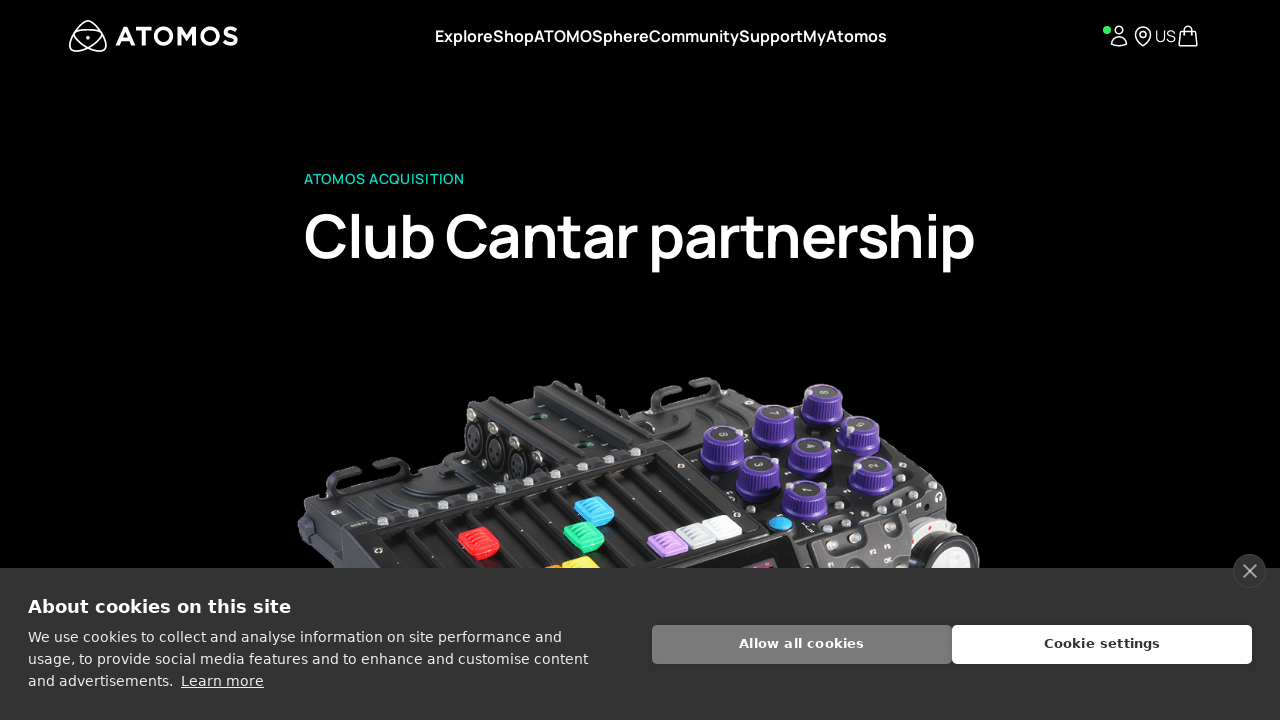

--- FILE ---
content_type: text/html; charset=UTF-8
request_url: https://www.atomos.com/club-cantar-partnership/
body_size: 53959
content:


<!DOCTYPE html>
<html lang="en" class="scroll-smooth">

<head>
            <title>Club Cantar partnership | Atomos</title>

<link data-rocket-prefetch href="https://app.truconversion.com" rel="dns-prefetch">
<link data-rocket-prefetch href="https://static.orginfo.io" rel="dns-prefetch">
<link data-rocket-prefetch href="https://www.googletagmanager.com" rel="dns-prefetch">
<link data-rocket-prefetch href="https://cdn.cookiehub.eu" rel="dns-prefetch">
<link data-rocket-prefetch href="https://connect.facebook.net" rel="dns-prefetch">
<link data-rocket-prefetch href="https://use.typekit.net" rel="dns-prefetch">
<link data-rocket-prefetch href="https://capi-automation.s3.us-east-2.amazonaws.com" rel="dns-prefetch">
<link data-rocket-preload as="style" href="https://fonts.googleapis.com/css2?family=Manrope:wght@200;300;400;500;600;700;800&#038;display=swap" rel="preload">
<style type="text/css">@font-face {font-family:Manrope;font-style:normal;font-weight:200;src:url(/cf-fonts/v/manrope/5.0.18/greek/wght/normal.woff2);unicode-range:U+0370-03FF;font-display:swap;}@font-face {font-family:Manrope;font-style:normal;font-weight:200;src:url(/cf-fonts/v/manrope/5.0.18/latin/wght/normal.woff2);unicode-range:U+0000-00FF,U+0131,U+0152-0153,U+02BB-02BC,U+02C6,U+02DA,U+02DC,U+0304,U+0308,U+0329,U+2000-206F,U+2074,U+20AC,U+2122,U+2191,U+2193,U+2212,U+2215,U+FEFF,U+FFFD;font-display:swap;}@font-face {font-family:Manrope;font-style:normal;font-weight:200;src:url(/cf-fonts/v/manrope/5.0.18/cyrillic/wght/normal.woff2);unicode-range:U+0301,U+0400-045F,U+0490-0491,U+04B0-04B1,U+2116;font-display:swap;}@font-face {font-family:Manrope;font-style:normal;font-weight:200;src:url(/cf-fonts/v/manrope/5.0.18/vietnamese/wght/normal.woff2);unicode-range:U+0102-0103,U+0110-0111,U+0128-0129,U+0168-0169,U+01A0-01A1,U+01AF-01B0,U+0300-0301,U+0303-0304,U+0308-0309,U+0323,U+0329,U+1EA0-1EF9,U+20AB;font-display:swap;}@font-face {font-family:Manrope;font-style:normal;font-weight:200;src:url(/cf-fonts/v/manrope/5.0.18/cyrillic-ext/wght/normal.woff2);unicode-range:U+0460-052F,U+1C80-1C88,U+20B4,U+2DE0-2DFF,U+A640-A69F,U+FE2E-FE2F;font-display:swap;}@font-face {font-family:Manrope;font-style:normal;font-weight:200;src:url(/cf-fonts/v/manrope/5.0.18/latin-ext/wght/normal.woff2);unicode-range:U+0100-02AF,U+0304,U+0308,U+0329,U+1E00-1E9F,U+1EF2-1EFF,U+2020,U+20A0-20AB,U+20AD-20CF,U+2113,U+2C60-2C7F,U+A720-A7FF;font-display:swap;}@font-face {font-family:Manrope;font-style:normal;font-weight:300;src:url(/cf-fonts/v/manrope/5.0.18/latin-ext/wght/normal.woff2);unicode-range:U+0100-02AF,U+0304,U+0308,U+0329,U+1E00-1E9F,U+1EF2-1EFF,U+2020,U+20A0-20AB,U+20AD-20CF,U+2113,U+2C60-2C7F,U+A720-A7FF;font-display:swap;}@font-face {font-family:Manrope;font-style:normal;font-weight:300;src:url(/cf-fonts/v/manrope/5.0.18/cyrillic-ext/wght/normal.woff2);unicode-range:U+0460-052F,U+1C80-1C88,U+20B4,U+2DE0-2DFF,U+A640-A69F,U+FE2E-FE2F;font-display:swap;}@font-face {font-family:Manrope;font-style:normal;font-weight:300;src:url(/cf-fonts/v/manrope/5.0.18/cyrillic/wght/normal.woff2);unicode-range:U+0301,U+0400-045F,U+0490-0491,U+04B0-04B1,U+2116;font-display:swap;}@font-face {font-family:Manrope;font-style:normal;font-weight:300;src:url(/cf-fonts/v/manrope/5.0.18/vietnamese/wght/normal.woff2);unicode-range:U+0102-0103,U+0110-0111,U+0128-0129,U+0168-0169,U+01A0-01A1,U+01AF-01B0,U+0300-0301,U+0303-0304,U+0308-0309,U+0323,U+0329,U+1EA0-1EF9,U+20AB;font-display:swap;}@font-face {font-family:Manrope;font-style:normal;font-weight:300;src:url(/cf-fonts/v/manrope/5.0.18/greek/wght/normal.woff2);unicode-range:U+0370-03FF;font-display:swap;}@font-face {font-family:Manrope;font-style:normal;font-weight:300;src:url(/cf-fonts/v/manrope/5.0.18/latin/wght/normal.woff2);unicode-range:U+0000-00FF,U+0131,U+0152-0153,U+02BB-02BC,U+02C6,U+02DA,U+02DC,U+0304,U+0308,U+0329,U+2000-206F,U+2074,U+20AC,U+2122,U+2191,U+2193,U+2212,U+2215,U+FEFF,U+FFFD;font-display:swap;}@font-face {font-family:Manrope;font-style:normal;font-weight:400;src:url(/cf-fonts/v/manrope/5.0.18/cyrillic/wght/normal.woff2);unicode-range:U+0301,U+0400-045F,U+0490-0491,U+04B0-04B1,U+2116;font-display:swap;}@font-face {font-family:Manrope;font-style:normal;font-weight:400;src:url(/cf-fonts/v/manrope/5.0.18/vietnamese/wght/normal.woff2);unicode-range:U+0102-0103,U+0110-0111,U+0128-0129,U+0168-0169,U+01A0-01A1,U+01AF-01B0,U+0300-0301,U+0303-0304,U+0308-0309,U+0323,U+0329,U+1EA0-1EF9,U+20AB;font-display:swap;}@font-face {font-family:Manrope;font-style:normal;font-weight:400;src:url(/cf-fonts/v/manrope/5.0.18/latin/wght/normal.woff2);unicode-range:U+0000-00FF,U+0131,U+0152-0153,U+02BB-02BC,U+02C6,U+02DA,U+02DC,U+0304,U+0308,U+0329,U+2000-206F,U+2074,U+20AC,U+2122,U+2191,U+2193,U+2212,U+2215,U+FEFF,U+FFFD;font-display:swap;}@font-face {font-family:Manrope;font-style:normal;font-weight:400;src:url(/cf-fonts/v/manrope/5.0.18/greek/wght/normal.woff2);unicode-range:U+0370-03FF;font-display:swap;}@font-face {font-family:Manrope;font-style:normal;font-weight:400;src:url(/cf-fonts/v/manrope/5.0.18/latin-ext/wght/normal.woff2);unicode-range:U+0100-02AF,U+0304,U+0308,U+0329,U+1E00-1E9F,U+1EF2-1EFF,U+2020,U+20A0-20AB,U+20AD-20CF,U+2113,U+2C60-2C7F,U+A720-A7FF;font-display:swap;}@font-face {font-family:Manrope;font-style:normal;font-weight:400;src:url(/cf-fonts/v/manrope/5.0.18/cyrillic-ext/wght/normal.woff2);unicode-range:U+0460-052F,U+1C80-1C88,U+20B4,U+2DE0-2DFF,U+A640-A69F,U+FE2E-FE2F;font-display:swap;}@font-face {font-family:Manrope;font-style:normal;font-weight:500;src:url(/cf-fonts/v/manrope/5.0.18/latin/wght/normal.woff2);unicode-range:U+0000-00FF,U+0131,U+0152-0153,U+02BB-02BC,U+02C6,U+02DA,U+02DC,U+0304,U+0308,U+0329,U+2000-206F,U+2074,U+20AC,U+2122,U+2191,U+2193,U+2212,U+2215,U+FEFF,U+FFFD;font-display:swap;}@font-face {font-family:Manrope;font-style:normal;font-weight:500;src:url(/cf-fonts/v/manrope/5.0.18/greek/wght/normal.woff2);unicode-range:U+0370-03FF;font-display:swap;}@font-face {font-family:Manrope;font-style:normal;font-weight:500;src:url(/cf-fonts/v/manrope/5.0.18/latin-ext/wght/normal.woff2);unicode-range:U+0100-02AF,U+0304,U+0308,U+0329,U+1E00-1E9F,U+1EF2-1EFF,U+2020,U+20A0-20AB,U+20AD-20CF,U+2113,U+2C60-2C7F,U+A720-A7FF;font-display:swap;}@font-face {font-family:Manrope;font-style:normal;font-weight:500;src:url(/cf-fonts/v/manrope/5.0.18/vietnamese/wght/normal.woff2);unicode-range:U+0102-0103,U+0110-0111,U+0128-0129,U+0168-0169,U+01A0-01A1,U+01AF-01B0,U+0300-0301,U+0303-0304,U+0308-0309,U+0323,U+0329,U+1EA0-1EF9,U+20AB;font-display:swap;}@font-face {font-family:Manrope;font-style:normal;font-weight:500;src:url(/cf-fonts/v/manrope/5.0.18/cyrillic/wght/normal.woff2);unicode-range:U+0301,U+0400-045F,U+0490-0491,U+04B0-04B1,U+2116;font-display:swap;}@font-face {font-family:Manrope;font-style:normal;font-weight:500;src:url(/cf-fonts/v/manrope/5.0.18/cyrillic-ext/wght/normal.woff2);unicode-range:U+0460-052F,U+1C80-1C88,U+20B4,U+2DE0-2DFF,U+A640-A69F,U+FE2E-FE2F;font-display:swap;}@font-face {font-family:Manrope;font-style:normal;font-weight:600;src:url(/cf-fonts/v/manrope/5.0.18/greek/wght/normal.woff2);unicode-range:U+0370-03FF;font-display:swap;}@font-face {font-family:Manrope;font-style:normal;font-weight:600;src:url(/cf-fonts/v/manrope/5.0.18/vietnamese/wght/normal.woff2);unicode-range:U+0102-0103,U+0110-0111,U+0128-0129,U+0168-0169,U+01A0-01A1,U+01AF-01B0,U+0300-0301,U+0303-0304,U+0308-0309,U+0323,U+0329,U+1EA0-1EF9,U+20AB;font-display:swap;}@font-face {font-family:Manrope;font-style:normal;font-weight:600;src:url(/cf-fonts/v/manrope/5.0.18/cyrillic/wght/normal.woff2);unicode-range:U+0301,U+0400-045F,U+0490-0491,U+04B0-04B1,U+2116;font-display:swap;}@font-face {font-family:Manrope;font-style:normal;font-weight:600;src:url(/cf-fonts/v/manrope/5.0.18/latin/wght/normal.woff2);unicode-range:U+0000-00FF,U+0131,U+0152-0153,U+02BB-02BC,U+02C6,U+02DA,U+02DC,U+0304,U+0308,U+0329,U+2000-206F,U+2074,U+20AC,U+2122,U+2191,U+2193,U+2212,U+2215,U+FEFF,U+FFFD;font-display:swap;}@font-face {font-family:Manrope;font-style:normal;font-weight:600;src:url(/cf-fonts/v/manrope/5.0.18/cyrillic-ext/wght/normal.woff2);unicode-range:U+0460-052F,U+1C80-1C88,U+20B4,U+2DE0-2DFF,U+A640-A69F,U+FE2E-FE2F;font-display:swap;}@font-face {font-family:Manrope;font-style:normal;font-weight:600;src:url(/cf-fonts/v/manrope/5.0.18/latin-ext/wght/normal.woff2);unicode-range:U+0100-02AF,U+0304,U+0308,U+0329,U+1E00-1E9F,U+1EF2-1EFF,U+2020,U+20A0-20AB,U+20AD-20CF,U+2113,U+2C60-2C7F,U+A720-A7FF;font-display:swap;}@font-face {font-family:Manrope;font-style:normal;font-weight:700;src:url(/cf-fonts/v/manrope/5.0.18/greek/wght/normal.woff2);unicode-range:U+0370-03FF;font-display:swap;}@font-face {font-family:Manrope;font-style:normal;font-weight:700;src:url(/cf-fonts/v/manrope/5.0.18/latin-ext/wght/normal.woff2);unicode-range:U+0100-02AF,U+0304,U+0308,U+0329,U+1E00-1E9F,U+1EF2-1EFF,U+2020,U+20A0-20AB,U+20AD-20CF,U+2113,U+2C60-2C7F,U+A720-A7FF;font-display:swap;}@font-face {font-family:Manrope;font-style:normal;font-weight:700;src:url(/cf-fonts/v/manrope/5.0.18/cyrillic-ext/wght/normal.woff2);unicode-range:U+0460-052F,U+1C80-1C88,U+20B4,U+2DE0-2DFF,U+A640-A69F,U+FE2E-FE2F;font-display:swap;}@font-face {font-family:Manrope;font-style:normal;font-weight:700;src:url(/cf-fonts/v/manrope/5.0.18/vietnamese/wght/normal.woff2);unicode-range:U+0102-0103,U+0110-0111,U+0128-0129,U+0168-0169,U+01A0-01A1,U+01AF-01B0,U+0300-0301,U+0303-0304,U+0308-0309,U+0323,U+0329,U+1EA0-1EF9,U+20AB;font-display:swap;}@font-face {font-family:Manrope;font-style:normal;font-weight:700;src:url(/cf-fonts/v/manrope/5.0.18/cyrillic/wght/normal.woff2);unicode-range:U+0301,U+0400-045F,U+0490-0491,U+04B0-04B1,U+2116;font-display:swap;}@font-face {font-family:Manrope;font-style:normal;font-weight:700;src:url(/cf-fonts/v/manrope/5.0.18/latin/wght/normal.woff2);unicode-range:U+0000-00FF,U+0131,U+0152-0153,U+02BB-02BC,U+02C6,U+02DA,U+02DC,U+0304,U+0308,U+0329,U+2000-206F,U+2074,U+20AC,U+2122,U+2191,U+2193,U+2212,U+2215,U+FEFF,U+FFFD;font-display:swap;}@font-face {font-family:Manrope;font-style:normal;font-weight:800;src:url(/cf-fonts/v/manrope/5.0.18/cyrillic-ext/wght/normal.woff2);unicode-range:U+0460-052F,U+1C80-1C88,U+20B4,U+2DE0-2DFF,U+A640-A69F,U+FE2E-FE2F;font-display:swap;}@font-face {font-family:Manrope;font-style:normal;font-weight:800;src:url(/cf-fonts/v/manrope/5.0.18/latin/wght/normal.woff2);unicode-range:U+0000-00FF,U+0131,U+0152-0153,U+02BB-02BC,U+02C6,U+02DA,U+02DC,U+0304,U+0308,U+0329,U+2000-206F,U+2074,U+20AC,U+2122,U+2191,U+2193,U+2212,U+2215,U+FEFF,U+FFFD;font-display:swap;}@font-face {font-family:Manrope;font-style:normal;font-weight:800;src:url(/cf-fonts/v/manrope/5.0.18/latin-ext/wght/normal.woff2);unicode-range:U+0100-02AF,U+0304,U+0308,U+0329,U+1E00-1E9F,U+1EF2-1EFF,U+2020,U+20A0-20AB,U+20AD-20CF,U+2113,U+2C60-2C7F,U+A720-A7FF;font-display:swap;}@font-face {font-family:Manrope;font-style:normal;font-weight:800;src:url(/cf-fonts/v/manrope/5.0.18/vietnamese/wght/normal.woff2);unicode-range:U+0102-0103,U+0110-0111,U+0128-0129,U+0168-0169,U+01A0-01A1,U+01AF-01B0,U+0300-0301,U+0303-0304,U+0308-0309,U+0323,U+0329,U+1EA0-1EF9,U+20AB;font-display:swap;}@font-face {font-family:Manrope;font-style:normal;font-weight:800;src:url(/cf-fonts/v/manrope/5.0.18/cyrillic/wght/normal.woff2);unicode-range:U+0301,U+0400-045F,U+0490-0491,U+04B0-04B1,U+2116;font-display:swap;}@font-face {font-family:Manrope;font-style:normal;font-weight:800;src:url(/cf-fonts/v/manrope/5.0.18/greek/wght/normal.woff2);unicode-range:U+0370-03FF;font-display:swap;}</style>
<noscript data-wpr-hosted-gf-parameters=""><link rel="stylesheet" href="https://fonts.googleapis.com/css2?family=Manrope:wght@200;300;400;500;600;700;800&#038;display=swap"></noscript><link rel="preload" data-rocket-preload as="image" href="https://www.atomos.com/wp-content/uploads/2025/04/Cantar-X3-SCREEN_2.5x.png" fetchpriority="high">
        
    <meta charset="UTF-8" />
<script type="text/javascript">
/* <![CDATA[ */
var gform;gform||(document.addEventListener("gform_main_scripts_loaded",function(){gform.scriptsLoaded=!0}),document.addEventListener("gform/theme/scripts_loaded",function(){gform.themeScriptsLoaded=!0}),window.addEventListener("DOMContentLoaded",function(){gform.domLoaded=!0}),gform={domLoaded:!1,scriptsLoaded:!1,themeScriptsLoaded:!1,isFormEditor:()=>"function"==typeof InitializeEditor,callIfLoaded:function(o){return!(!gform.domLoaded||!gform.scriptsLoaded||!gform.themeScriptsLoaded&&!gform.isFormEditor()||(gform.isFormEditor()&&console.warn("The use of gform.initializeOnLoaded() is deprecated in the form editor context and will be removed in Gravity Forms 3.1."),o(),0))},initializeOnLoaded:function(o){gform.callIfLoaded(o)||(document.addEventListener("gform_main_scripts_loaded",()=>{gform.scriptsLoaded=!0,gform.callIfLoaded(o)}),document.addEventListener("gform/theme/scripts_loaded",()=>{gform.themeScriptsLoaded=!0,gform.callIfLoaded(o)}),window.addEventListener("DOMContentLoaded",()=>{gform.domLoaded=!0,gform.callIfLoaded(o)}))},hooks:{action:{},filter:{}},addAction:function(o,r,e,t){gform.addHook("action",o,r,e,t)},addFilter:function(o,r,e,t){gform.addHook("filter",o,r,e,t)},doAction:function(o){gform.doHook("action",o,arguments)},applyFilters:function(o){return gform.doHook("filter",o,arguments)},removeAction:function(o,r){gform.removeHook("action",o,r)},removeFilter:function(o,r,e){gform.removeHook("filter",o,r,e)},addHook:function(o,r,e,t,n){null==gform.hooks[o][r]&&(gform.hooks[o][r]=[]);var d=gform.hooks[o][r];null==n&&(n=r+"_"+d.length),gform.hooks[o][r].push({tag:n,callable:e,priority:t=null==t?10:t})},doHook:function(r,o,e){var t;if(e=Array.prototype.slice.call(e,1),null!=gform.hooks[r][o]&&((o=gform.hooks[r][o]).sort(function(o,r){return o.priority-r.priority}),o.forEach(function(o){"function"!=typeof(t=o.callable)&&(t=window[t]),"action"==r?t.apply(null,e):e[0]=t.apply(null,e)})),"filter"==r)return e[0]},removeHook:function(o,r,t,n){var e;null!=gform.hooks[o][r]&&(e=(e=gform.hooks[o][r]).filter(function(o,r,e){return!!(null!=n&&n!=o.tag||null!=t&&t!=o.priority)}),gform.hooks[o][r]=e)}});
/* ]]> */
</script>

    <meta name="format-detection" content="telephone=no">
    <meta content="width=device-width,initial-scale=1.0,minimum-scale=1.0,maximum-scale=5.0,user-scalable=yes"
        name="viewport">
    
    <!-- Google Site Verification -->
    <meta name="google-site-verification" content="xMDKyRwUm5m0eNO8_6OzfMcc01K47pp1aCW1YmgN99I" />

    <link rel="pingback" href="https://www.atomos.com/xmlrpc.php" />
	
    <link rel="preconnect" href="https://googletagmanager.com">
    <link rel="dns-prefetch" href="https://connect.facebook.net">
    <link rel="dns-prefetch" href="https://static.cloudflareinsights.com">
    
    <meta name='robots' content='index, follow, max-image-preview:large, max-snippet:-1, max-video-preview:-1' />

<!-- Google Tag Manager for WordPress by gtm4wp.com -->
<script data-cfasync="false" data-pagespeed-no-defer>
	var gtm4wp_datalayer_name = "dataLayer";
	var dataLayer = dataLayer || [];
	const gtm4wp_use_sku_instead = 0;
	const gtm4wp_currency = 'USD';
	const gtm4wp_product_per_impression = 10;
	const gtm4wp_clear_ecommerce = false;
	const gtm4wp_datalayer_max_timeout = 2000;
</script>
<!-- End Google Tag Manager for WordPress by gtm4wp.com -->
	<!-- This site is optimized with the Yoast SEO plugin v26.7 - https://yoast.com/wordpress/plugins/seo/ -->
	<meta name="description" content="Atomos has now announced a partnership with Club Cantar to provide ongoing repair and maintenance support for the legendary Aaton Cantar line of professional audio recorders." />
	<link rel="canonical" href="https://www.atomos.com/club-cantar-partnership/" />
	<meta property="og:locale" content="en_US" />
	<meta property="og:type" content="article" />
	<meta property="og:title" content="Club Cantar partnership - Atomos" />
	<meta property="og:description" content="Atomos has now announced a partnership with Club Cantar to provide ongoing repair and maintenance support for the legendary Aaton Cantar line of professional audio recorders." />
	<meta property="og:url" content="https://www.atomos.com/club-cantar-partnership/" />
	<meta property="og:site_name" content="Atomos" />
	<meta property="article:publisher" content="https://www.facebook.com/AtomosGlobal" />
	<meta property="article:modified_time" content="2025-04-06T01:27:13+00:00" />
	<meta name="twitter:card" content="summary_large_image" />
	<meta name="twitter:site" content="@atomosglobal" />
	<meta name="twitter:label1" content="Est. reading time" />
	<meta name="twitter:data1" content="1 minute" />
	<script type="application/ld+json" class="yoast-schema-graph">{"@context":"https://schema.org","@graph":[{"@type":"WebPage","@id":"https://www.atomos.com/club-cantar-partnership/","url":"https://www.atomos.com/club-cantar-partnership/","name":"Club Cantar partnership - Atomos","isPartOf":{"@id":"https://www.atomos.com/#website"},"datePublished":"2025-04-03T00:20:10+00:00","dateModified":"2025-04-06T01:27:13+00:00","description":"Atomos has now announced a partnership with Club Cantar to provide ongoing repair and maintenance support for the legendary Aaton Cantar line of professional audio recorders.","breadcrumb":{"@id":"https://www.atomos.com/club-cantar-partnership/#breadcrumb"},"inLanguage":"en-AU","potentialAction":[{"@type":"ReadAction","target":["https://www.atomos.com/club-cantar-partnership/"]}]},{"@type":"BreadcrumbList","@id":"https://www.atomos.com/club-cantar-partnership/#breadcrumb","itemListElement":[{"@type":"ListItem","position":1,"name":"Home","item":"https://www.atomos.com/"},{"@type":"ListItem","position":2,"name":"Club Cantar partnership"}]},{"@type":"WebSite","@id":"https://www.atomos.com/#website","url":"https://www.atomos.com/","name":"Atomos","description":"Filmmaking Redefined","publisher":{"@id":"https://www.atomos.com/#organization"},"potentialAction":[{"@type":"SearchAction","target":{"@type":"EntryPoint","urlTemplate":"https://www.atomos.com/?s={search_term_string}"},"query-input":{"@type":"PropertyValueSpecification","valueRequired":true,"valueName":"search_term_string"}}],"inLanguage":"en-AU"},{"@type":"Organization","@id":"https://www.atomos.com/#organization","name":"Atomos","url":"https://www.atomos.com/","logo":{"@type":"ImageObject","inLanguage":"en-AU","@id":"https://www.atomos.com/#/schema/logo/image/","url":"https://www.atomos.com/wp-content/uploads/2023/12/screenshot.png","contentUrl":"https://www.atomos.com/wp-content/uploads/2023/12/screenshot.png","width":1200,"height":900,"caption":"Atomos"},"image":{"@id":"https://www.atomos.com/#/schema/logo/image/"},"sameAs":["https://www.facebook.com/AtomosGlobal","https://x.com/atomosglobal","https://www.youtube.com/user/AtomosVideo","https://vimeo.com/atomosvideo","https://www.instagram.com/atomos.global"]}]}</script>
	<!-- / Yoast SEO plugin. -->


<link rel='dns-prefetch' href='//capi-automation.s3.us-east-2.amazonaws.com' />

<link rel="alternate" title="oEmbed (JSON)" type="application/json+oembed" href="https://www.atomos.com/wp-json/oembed/1.0/embed?url=https%3A%2F%2Fwww.atomos.com%2Fclub-cantar-partnership%2F" />
<link rel="alternate" title="oEmbed (XML)" type="text/xml+oembed" href="https://www.atomos.com/wp-json/oembed/1.0/embed?url=https%3A%2F%2Fwww.atomos.com%2Fclub-cantar-partnership%2F&#038;format=xml" />
<style id='wp-img-auto-sizes-contain-inline-css' type='text/css'>
img:is([sizes=auto i],[sizes^="auto," i]){contain-intrinsic-size:3000px 1500px}
/*# sourceURL=wp-img-auto-sizes-contain-inline-css */
</style>
<link rel='stylesheet' id='wc-blocks-integration-css' href='https://www.atomos.com/wp-content/plugins/woocommerce-subscriptions/vendor/woocommerce/subscriptions-core/build/index.css?ver=8.0.1' type='text/css' media='all' />
<link rel='stylesheet' id='flickity-css' href='https://www.atomos.com/wp-content/themes/atomos/static/css/flickity.css?ver=3' type='text/css' media='all' />
<link rel='stylesheet' id='screen-css' href='https://www.atomos.com/wp-content/cache/background-css/1/www.atomos.com/wp-content/themes/atomos/static/css/site.css?ver=152&wpr_t=1768852048' type='text/css' media='screen' />
<link rel='stylesheet' id='jquery-ui-css' href='https://www.atomos.com/wp-content/cache/background-css/1/www.atomos.com/wp-content/themes/atomos/static/css/jquery-ui.css?ver=2&wpr_t=1768852048' type='text/css' media='screen' />
<style id='classic-theme-styles-inline-css' type='text/css'>
/*! This file is auto-generated */
.wp-block-button__link{color:#fff;background-color:#32373c;border-radius:9999px;box-shadow:none;text-decoration:none;padding:calc(.667em + 2px) calc(1.333em + 2px);font-size:1.125em}.wp-block-file__button{background:#32373c;color:#fff;text-decoration:none}
/*# sourceURL=/wp-includes/css/classic-themes.min.css */
</style>
<link rel='stylesheet' id='ajax-load-more-filters-css' href='https://www.atomos.com/wp-content/plugins/ajax-load-more-filters/dist/css/styles.css?ver=7.7.0' type='text/css' media='all' />
<link rel='stylesheet' id='ajax-load-more-css' href='https://www.atomos.com/wp-content/plugins/ajax-load-more/build/frontend/ajax-load-more.min.css?ver=7.7.0' type='text/css' media='all' />
<link rel='stylesheet' id='auth0-widget-css' href='https://www.atomos.com/wp-content/plugins/auth0/assets/css/main.css?ver=4.6.2' type='text/css' media='all' />
<link rel='stylesheet' id='wc-aelia-cs-frontend-css' href='https://www.atomos.com/wp-content/plugins/woocommerce-aelia-currencyswitcher/src/design/css/frontend.css?ver=5.2.11.250714' type='text/css' media='all' />
<link rel='stylesheet' id='woocommerce-tax-display-by-country-frontend-css' href='https://www.atomos.com/wp-content/plugins/woocommerce-tax-display-by-country/src/design/css/frontend.css' type='text/css' media='all' />
<style id='woocommerce-inline-inline-css' type='text/css'>
.woocommerce form .form-row .required { visibility: visible; }
/*# sourceURL=woocommerce-inline-inline-css */
</style>
<link rel='stylesheet' id='brands-styles-css' href='https://www.atomos.com/wp-content/plugins/woocommerce/assets/css/brands.css?ver=9.7.1' type='text/css' media='all' />
<link rel='stylesheet' id='wcwl_frontend-css' href='https://www.atomos.com/wp-content/cache/background-css/1/www.atomos.com/wp-content/plugins/woocommerce-waitlist/includes/css/src/wcwl_frontend.min.css?ver=2.5.0&wpr_t=1768852048' type='text/css' media='all' />
<link rel='stylesheet' id='dashicons-css' href='https://www.atomos.com/wp-includes/css/dashicons.min.css?ver=6.9' type='text/css' media='all' />
<script type="text/javascript" src="https://www.atomos.com/wp-content/themes/atomos/static/js/plugins/jquery.js" id="jquery-js"></script>
<script type="text/javascript" src="https://www.atomos.com/wp-content/plugins/woocommerce/assets/js/jquery-blockui/jquery.blockUI.min.js?ver=2.7.0-wc.9.7.1" id="jquery-blockui-js" defer="defer" data-wp-strategy="defer"></script>
<script type="text/javascript" id="wc-add-to-cart-js-extra">
/* <![CDATA[ */
var wc_add_to_cart_params = {"ajax_url":"/wp-admin/admin-ajax.php","wc_ajax_url":"/?wc-ajax=%%endpoint%%","i18n_view_cart":"View cart","cart_url":"https://www.atomos.com/cart/","is_cart":"","cart_redirect_after_add":"no"};
//# sourceURL=wc-add-to-cart-js-extra
/* ]]> */
</script>
<script type="text/javascript" src="https://www.atomos.com/wp-content/plugins/woocommerce/assets/js/frontend/add-to-cart.min.js?ver=9.7.1" id="wc-add-to-cart-js" defer="defer" data-wp-strategy="defer"></script>
<script type="text/javascript" src="https://www.atomos.com/wp-content/plugins/woocommerce/assets/js/js-cookie/js.cookie.min.js?ver=2.1.4-wc.9.7.1" id="js-cookie-js" defer="defer" data-wp-strategy="defer"></script>
<script type="text/javascript" id="woocommerce-js-extra">
/* <![CDATA[ */
var woocommerce_params = {"ajax_url":"/wp-admin/admin-ajax.php","wc_ajax_url":"/?wc-ajax=%%endpoint%%","i18n_password_show":"Show password","i18n_password_hide":"Hide password"};
//# sourceURL=woocommerce-js-extra
/* ]]> */
</script>
<script type="text/javascript" src="https://www.atomos.com/wp-content/plugins/woocommerce/assets/js/frontend/woocommerce.min.js?ver=9.7.1" id="woocommerce-js" defer="defer" data-wp-strategy="defer"></script>
<script type="text/javascript" src="https://www.atomos.com/wp-content/themes/atomos/static/js/plugins/flickity.pkgd.min.js" id="flickity-js"></script>
<script type="text/javascript" src="https://www.atomos.com/wp-content/themes/atomos/static/js/plugins/gsap/gsap.min.js" id="gsap-js"></script>
<script type="text/javascript" src="https://www.atomos.com/wp-content/themes/atomos/static/js/plugins/gsap/ScrollToPlugin.min.js" id="ScrollToPlugin-js"></script>
<script type="text/javascript" src="https://www.atomos.com/wp-content/themes/atomos/static/js/plugins/gsap/ScrollTrigger.min.js" id="ScrollTrigger-js"></script>
<script type="text/javascript" src="https://www.atomos.com/wp-content/themes/atomos/static/js/plugins/gsap/SplitText.min.js" id="SplitText-js"></script>
<script type="text/javascript" src="https://www.atomos.com/wp-content/themes/atomos/static/js/plugins/magnific.min.js" id="magnific-js"></script>
<script type="text/javascript" src="https://www.atomos.com/wp-content/themes/atomos/static/js/plugins/lozad.js" id="lozad-js"></script>
<script type="text/javascript" src="https://www.atomos.com/wp-content/themes/atomos/static/js/plugins/jquery-ui-min.js" id="jqueryUI-js"></script>
<script type="text/javascript" src="https://www.atomos.com/wp-content/plugins/woocommerce/assets/js/select2/select2.full.min.js?ver=4.0.3-wc.9.7.1" id="select2-js" defer="defer" data-wp-strategy="defer"></script>
<script type="text/javascript" id="wc-country-select-js-extra">
/* <![CDATA[ */
var wc_country_select_params = {"countries":"{\"AF\":[],\"AL\":{\"AL-01\":\"Berat\",\"AL-09\":\"Dib\\u00ebr\",\"AL-02\":\"Durr\\u00ebs\",\"AL-03\":\"Elbasan\",\"AL-04\":\"Fier\",\"AL-05\":\"Gjirokast\\u00ebr\",\"AL-06\":\"Kor\\u00e7\\u00eb\",\"AL-07\":\"Kuk\\u00ebs\",\"AL-08\":\"Lezh\\u00eb\",\"AL-10\":\"Shkod\\u00ebr\",\"AL-11\":\"Tirana\",\"AL-12\":\"Vlor\\u00eb\"},\"AO\":{\"BGO\":\"Bengo\",\"BLU\":\"Benguela\",\"BIE\":\"Bi\\u00e9\",\"CAB\":\"Cabinda\",\"CNN\":\"Cunene\",\"HUA\":\"Huambo\",\"HUI\":\"Hu\\u00edla\",\"CCU\":\"Kuando Kubango\",\"CNO\":\"Kwanza-Norte\",\"CUS\":\"Kwanza-Sul\",\"LUA\":\"Luanda\",\"LNO\":\"Lunda-Norte\",\"LSU\":\"Lunda-Sul\",\"MAL\":\"Malanje\",\"MOX\":\"Moxico\",\"NAM\":\"Namibe\",\"UIG\":\"U\\u00edge\",\"ZAI\":\"Zaire\"},\"AR\":{\"C\":\"Ciudad Aut\\u00f3noma de Buenos Aires\",\"B\":\"Buenos Aires\",\"K\":\"Catamarca\",\"H\":\"Chaco\",\"U\":\"Chubut\",\"X\":\"C\\u00f3rdoba\",\"W\":\"Corrientes\",\"E\":\"Entre R\\u00edos\",\"P\":\"Formosa\",\"Y\":\"Jujuy\",\"L\":\"La Pampa\",\"F\":\"La Rioja\",\"M\":\"Mendoza\",\"N\":\"Misiones\",\"Q\":\"Neuqu\\u00e9n\",\"R\":\"R\\u00edo Negro\",\"A\":\"Salta\",\"J\":\"San Juan\",\"D\":\"San Luis\",\"Z\":\"Santa Cruz\",\"S\":\"Santa Fe\",\"G\":\"Santiago del Estero\",\"V\":\"Tierra del Fuego\",\"T\":\"Tucum\\u00e1n\"},\"AT\":[],\"AU\":{\"ACT\":\"Australian Capital Territory\",\"NSW\":\"New South Wales\",\"NT\":\"Northern Territory\",\"QLD\":\"Queensland\",\"SA\":\"South Australia\",\"TAS\":\"Tasmania\",\"VIC\":\"Victoria\",\"WA\":\"Western Australia\"},\"AX\":[],\"BD\":{\"BD-05\":\"Bagerhat\",\"BD-01\":\"Bandarban\",\"BD-02\":\"Barguna\",\"BD-06\":\"Barishal\",\"BD-07\":\"Bhola\",\"BD-03\":\"Bogura\",\"BD-04\":\"Brahmanbaria\",\"BD-09\":\"Chandpur\",\"BD-10\":\"Chattogram\",\"BD-12\":\"Chuadanga\",\"BD-11\":\"Cox's Bazar\",\"BD-08\":\"Cumilla\",\"BD-13\":\"Dhaka\",\"BD-14\":\"Dinajpur\",\"BD-15\":\"Faridpur \",\"BD-16\":\"Feni\",\"BD-19\":\"Gaibandha\",\"BD-18\":\"Gazipur\",\"BD-17\":\"Gopalganj\",\"BD-20\":\"Habiganj\",\"BD-21\":\"Jamalpur\",\"BD-22\":\"Jashore\",\"BD-25\":\"Jhalokati\",\"BD-23\":\"Jhenaidah\",\"BD-24\":\"Joypurhat\",\"BD-29\":\"Khagrachhari\",\"BD-27\":\"Khulna\",\"BD-26\":\"Kishoreganj\",\"BD-28\":\"Kurigram\",\"BD-30\":\"Kushtia\",\"BD-31\":\"Lakshmipur\",\"BD-32\":\"Lalmonirhat\",\"BD-36\":\"Madaripur\",\"BD-37\":\"Magura\",\"BD-33\":\"Manikganj \",\"BD-39\":\"Meherpur\",\"BD-38\":\"Moulvibazar\",\"BD-35\":\"Munshiganj\",\"BD-34\":\"Mymensingh\",\"BD-48\":\"Naogaon\",\"BD-43\":\"Narail\",\"BD-40\":\"Narayanganj\",\"BD-42\":\"Narsingdi\",\"BD-44\":\"Natore\",\"BD-45\":\"Nawabganj\",\"BD-41\":\"Netrakona\",\"BD-46\":\"Nilphamari\",\"BD-47\":\"Noakhali\",\"BD-49\":\"Pabna\",\"BD-52\":\"Panchagarh\",\"BD-51\":\"Patuakhali\",\"BD-50\":\"Pirojpur\",\"BD-53\":\"Rajbari\",\"BD-54\":\"Rajshahi\",\"BD-56\":\"Rangamati\",\"BD-55\":\"Rangpur\",\"BD-58\":\"Satkhira\",\"BD-62\":\"Shariatpur\",\"BD-57\":\"Sherpur\",\"BD-59\":\"Sirajganj\",\"BD-61\":\"Sunamganj\",\"BD-60\":\"Sylhet\",\"BD-63\":\"Tangail\",\"BD-64\":\"Thakurgaon\"},\"BE\":[],\"BG\":{\"BG-01\":\"Blagoevgrad\",\"BG-02\":\"Burgas\",\"BG-08\":\"Dobrich\",\"BG-07\":\"Gabrovo\",\"BG-26\":\"Haskovo\",\"BG-09\":\"Kardzhali\",\"BG-10\":\"Kyustendil\",\"BG-11\":\"Lovech\",\"BG-12\":\"Montana\",\"BG-13\":\"Pazardzhik\",\"BG-14\":\"Pernik\",\"BG-15\":\"Pleven\",\"BG-16\":\"Plovdiv\",\"BG-17\":\"Razgrad\",\"BG-18\":\"Ruse\",\"BG-27\":\"Shumen\",\"BG-19\":\"Silistra\",\"BG-20\":\"Sliven\",\"BG-21\":\"Smolyan\",\"BG-23\":\"Sofia District\",\"BG-22\":\"Sofia\",\"BG-24\":\"Stara Zagora\",\"BG-25\":\"Targovishte\",\"BG-03\":\"Varna\",\"BG-04\":\"Veliko Tarnovo\",\"BG-05\":\"Vidin\",\"BG-06\":\"Vratsa\",\"BG-28\":\"Yambol\"},\"BH\":[],\"BI\":[],\"BJ\":{\"AL\":\"Alibori\",\"AK\":\"Atakora\",\"AQ\":\"Atlantique\",\"BO\":\"Borgou\",\"CO\":\"Collines\",\"KO\":\"Kouffo\",\"DO\":\"Donga\",\"LI\":\"Littoral\",\"MO\":\"Mono\",\"OU\":\"Ou\\u00e9m\\u00e9\",\"PL\":\"Plateau\",\"ZO\":\"Zou\"},\"BO\":{\"BO-B\":\"Beni\",\"BO-H\":\"Chuquisaca\",\"BO-C\":\"Cochabamba\",\"BO-L\":\"La Paz\",\"BO-O\":\"Oruro\",\"BO-N\":\"Pando\",\"BO-P\":\"Potos\\u00ed\",\"BO-S\":\"Santa Cruz\",\"BO-T\":\"Tarija\"},\"BR\":{\"AC\":\"Acre\",\"AL\":\"Alagoas\",\"AP\":\"Amap\\u00e1\",\"AM\":\"Amazonas\",\"BA\":\"Bahia\",\"CE\":\"Cear\\u00e1\",\"DF\":\"Distrito Federal\",\"ES\":\"Esp\\u00edrito Santo\",\"GO\":\"Goi\\u00e1s\",\"MA\":\"Maranh\\u00e3o\",\"MT\":\"Mato Grosso\",\"MS\":\"Mato Grosso do Sul\",\"MG\":\"Minas Gerais\",\"PA\":\"Par\\u00e1\",\"PB\":\"Para\\u00edba\",\"PR\":\"Paran\\u00e1\",\"PE\":\"Pernambuco\",\"PI\":\"Piau\\u00ed\",\"RJ\":\"Rio de Janeiro\",\"RN\":\"Rio Grande do Norte\",\"RS\":\"Rio Grande do Sul\",\"RO\":\"Rond\\u00f4nia\",\"RR\":\"Roraima\",\"SC\":\"Santa Catarina\",\"SP\":\"S\\u00e3o Paulo\",\"SE\":\"Sergipe\",\"TO\":\"Tocantins\"},\"CA\":{\"AB\":\"Alberta\",\"BC\":\"British Columbia\",\"MB\":\"Manitoba\",\"NB\":\"New Brunswick\",\"NL\":\"Newfoundland and Labrador\",\"NT\":\"Northwest Territories\",\"NS\":\"Nova Scotia\",\"NU\":\"Nunavut\",\"ON\":\"Ontario\",\"PE\":\"Prince Edward Island\",\"QC\":\"Quebec\",\"SK\":\"Saskatchewan\",\"YT\":\"Yukon Territory\"},\"CH\":{\"AG\":\"Aargau\",\"AR\":\"Appenzell Ausserrhoden\",\"AI\":\"Appenzell Innerrhoden\",\"BL\":\"Basel-Landschaft\",\"BS\":\"Basel-Stadt\",\"BE\":\"Bern\",\"FR\":\"Fribourg\",\"GE\":\"Geneva\",\"GL\":\"Glarus\",\"GR\":\"Graub\\u00fcnden\",\"JU\":\"Jura\",\"LU\":\"Luzern\",\"NE\":\"Neuch\\u00e2tel\",\"NW\":\"Nidwalden\",\"OW\":\"Obwalden\",\"SH\":\"Schaffhausen\",\"SZ\":\"Schwyz\",\"SO\":\"Solothurn\",\"SG\":\"St. Gallen\",\"TG\":\"Thurgau\",\"TI\":\"Ticino\",\"UR\":\"Uri\",\"VS\":\"Valais\",\"VD\":\"Vaud\",\"ZG\":\"Zug\",\"ZH\":\"Z\\u00fcrich\"},\"CL\":{\"CL-AI\":\"Ais\\u00e9n del General Carlos Iba\\u00f1ez del Campo\",\"CL-AN\":\"Antofagasta\",\"CL-AP\":\"Arica y Parinacota\",\"CL-AR\":\"La Araucan\\u00eda\",\"CL-AT\":\"Atacama\",\"CL-BI\":\"Biob\\u00edo\",\"CL-CO\":\"Coquimbo\",\"CL-LI\":\"Libertador General Bernardo O'Higgins\",\"CL-LL\":\"Los Lagos\",\"CL-LR\":\"Los R\\u00edos\",\"CL-MA\":\"Magallanes\",\"CL-ML\":\"Maule\",\"CL-NB\":\"\\u00d1uble\",\"CL-RM\":\"Regi\\u00f3n Metropolitana de Santiago\",\"CL-TA\":\"Tarapac\\u00e1\",\"CL-VS\":\"Valpara\\u00edso\"},\"CN\":{\"CN1\":\"Yunnan \\/ \\u4e91\\u5357\",\"CN2\":\"Beijing \\/ \\u5317\\u4eac\",\"CN3\":\"Tianjin \\/ \\u5929\\u6d25\",\"CN4\":\"Hebei \\/ \\u6cb3\\u5317\",\"CN5\":\"Shanxi \\/ \\u5c71\\u897f\",\"CN6\":\"Inner Mongolia \\/ \\u5167\\u8499\\u53e4\",\"CN7\":\"Liaoning \\/ \\u8fbd\\u5b81\",\"CN8\":\"Jilin \\/ \\u5409\\u6797\",\"CN9\":\"Heilongjiang \\/ \\u9ed1\\u9f99\\u6c5f\",\"CN10\":\"Shanghai \\/ \\u4e0a\\u6d77\",\"CN11\":\"Jiangsu \\/ \\u6c5f\\u82cf\",\"CN12\":\"Zhejiang \\/ \\u6d59\\u6c5f\",\"CN13\":\"Anhui \\/ \\u5b89\\u5fbd\",\"CN14\":\"Fujian \\/ \\u798f\\u5efa\",\"CN15\":\"Jiangxi \\/ \\u6c5f\\u897f\",\"CN16\":\"Shandong \\/ \\u5c71\\u4e1c\",\"CN17\":\"Henan \\/ \\u6cb3\\u5357\",\"CN18\":\"Hubei \\/ \\u6e56\\u5317\",\"CN19\":\"Hunan \\/ \\u6e56\\u5357\",\"CN20\":\"Guangdong \\/ \\u5e7f\\u4e1c\",\"CN21\":\"Guangxi Zhuang \\/ \\u5e7f\\u897f\\u58ee\\u65cf\",\"CN22\":\"Hainan \\/ \\u6d77\\u5357\",\"CN23\":\"Chongqing \\/ \\u91cd\\u5e86\",\"CN24\":\"Sichuan \\/ \\u56db\\u5ddd\",\"CN25\":\"Guizhou \\/ \\u8d35\\u5dde\",\"CN26\":\"Shaanxi \\/ \\u9655\\u897f\",\"CN27\":\"Gansu \\/ \\u7518\\u8083\",\"CN28\":\"Qinghai \\/ \\u9752\\u6d77\",\"CN29\":\"Ningxia Hui \\/ \\u5b81\\u590f\",\"CN30\":\"Macao \\/ \\u6fb3\\u95e8\",\"CN31\":\"Tibet \\/ \\u897f\\u85cf\",\"CN32\":\"Xinjiang \\/ \\u65b0\\u7586\"},\"CO\":{\"CO-AMA\":\"Amazonas\",\"CO-ANT\":\"Antioquia\",\"CO-ARA\":\"Arauca\",\"CO-ATL\":\"Atl\\u00e1ntico\",\"CO-BOL\":\"Bol\\u00edvar\",\"CO-BOY\":\"Boyac\\u00e1\",\"CO-CAL\":\"Caldas\",\"CO-CAQ\":\"Caquet\\u00e1\",\"CO-CAS\":\"Casanare\",\"CO-CAU\":\"Cauca\",\"CO-CES\":\"Cesar\",\"CO-CHO\":\"Choc\\u00f3\",\"CO-COR\":\"C\\u00f3rdoba\",\"CO-CUN\":\"Cundinamarca\",\"CO-DC\":\"Capital District\",\"CO-GUA\":\"Guain\\u00eda\",\"CO-GUV\":\"Guaviare\",\"CO-HUI\":\"Huila\",\"CO-LAG\":\"La Guajira\",\"CO-MAG\":\"Magdalena\",\"CO-MET\":\"Meta\",\"CO-NAR\":\"Nari\\u00f1o\",\"CO-NSA\":\"Norte de Santander\",\"CO-PUT\":\"Putumayo\",\"CO-QUI\":\"Quind\\u00edo\",\"CO-RIS\":\"Risaralda\",\"CO-SAN\":\"Santander\",\"CO-SAP\":\"San Andr\\u00e9s & Providencia\",\"CO-SUC\":\"Sucre\",\"CO-TOL\":\"Tolima\",\"CO-VAC\":\"Valle del Cauca\",\"CO-VAU\":\"Vaup\\u00e9s\",\"CO-VID\":\"Vichada\"},\"CR\":{\"CR-A\":\"Alajuela\",\"CR-C\":\"Cartago\",\"CR-G\":\"Guanacaste\",\"CR-H\":\"Heredia\",\"CR-L\":\"Lim\\u00f3n\",\"CR-P\":\"Puntarenas\",\"CR-SJ\":\"San Jos\\u00e9\"},\"CZ\":[],\"DE\":{\"DE-BW\":\"Baden-W\\u00fcrttemberg\",\"DE-BY\":\"Bavaria\",\"DE-BE\":\"Berlin\",\"DE-BB\":\"Brandenburg\",\"DE-HB\":\"Bremen\",\"DE-HH\":\"Hamburg\",\"DE-HE\":\"Hesse\",\"DE-MV\":\"Mecklenburg-Vorpommern\",\"DE-NI\":\"Lower Saxony\",\"DE-NW\":\"North Rhine-Westphalia\",\"DE-RP\":\"Rhineland-Palatinate\",\"DE-SL\":\"Saarland\",\"DE-SN\":\"Saxony\",\"DE-ST\":\"Saxony-Anhalt\",\"DE-SH\":\"Schleswig-Holstein\",\"DE-TH\":\"Thuringia\"},\"DK\":[],\"DO\":{\"DO-01\":\"Distrito Nacional\",\"DO-02\":\"Azua\",\"DO-03\":\"Baoruco\",\"DO-04\":\"Barahona\",\"DO-33\":\"Cibao Nordeste\",\"DO-34\":\"Cibao Noroeste\",\"DO-35\":\"Cibao Norte\",\"DO-36\":\"Cibao Sur\",\"DO-05\":\"Dajab\\u00f3n\",\"DO-06\":\"Duarte\",\"DO-08\":\"El Seibo\",\"DO-37\":\"El Valle\",\"DO-07\":\"El\\u00edas Pi\\u00f1a\",\"DO-38\":\"Enriquillo\",\"DO-09\":\"Espaillat\",\"DO-30\":\"Hato Mayor\",\"DO-19\":\"Hermanas Mirabal\",\"DO-39\":\"Hig\\u00fcamo\",\"DO-10\":\"Independencia\",\"DO-11\":\"La Altagracia\",\"DO-12\":\"La Romana\",\"DO-13\":\"La Vega\",\"DO-14\":\"Mar\\u00eda Trinidad S\\u00e1nchez\",\"DO-28\":\"Monse\\u00f1or Nouel\",\"DO-15\":\"Monte Cristi\",\"DO-29\":\"Monte Plata\",\"DO-40\":\"Ozama\",\"DO-16\":\"Pedernales\",\"DO-17\":\"Peravia\",\"DO-18\":\"Puerto Plata\",\"DO-20\":\"Saman\\u00e1\",\"DO-21\":\"San Crist\\u00f3bal\",\"DO-31\":\"San Jos\\u00e9 de Ocoa\",\"DO-22\":\"San Juan\",\"DO-23\":\"San Pedro de Macor\\u00eds\",\"DO-24\":\"S\\u00e1nchez Ram\\u00edrez\",\"DO-25\":\"Santiago\",\"DO-26\":\"Santiago Rodr\\u00edguez\",\"DO-32\":\"Santo Domingo\",\"DO-41\":\"Valdesia\",\"DO-27\":\"Valverde\",\"DO-42\":\"Yuma\"},\"DZ\":{\"DZ-01\":\"Adrar\",\"DZ-02\":\"Chlef\",\"DZ-03\":\"Laghouat\",\"DZ-04\":\"Oum El Bouaghi\",\"DZ-05\":\"Batna\",\"DZ-06\":\"B\\u00e9ja\\u00efa\",\"DZ-07\":\"Biskra\",\"DZ-08\":\"B\\u00e9char\",\"DZ-09\":\"Blida\",\"DZ-10\":\"Bouira\",\"DZ-11\":\"Tamanghasset\",\"DZ-12\":\"T\\u00e9bessa\",\"DZ-13\":\"Tlemcen\",\"DZ-14\":\"Tiaret\",\"DZ-15\":\"Tizi Ouzou\",\"DZ-16\":\"Algiers\",\"DZ-17\":\"Djelfa\",\"DZ-18\":\"Jijel\",\"DZ-19\":\"S\\u00e9tif\",\"DZ-20\":\"Sa\\u00efda\",\"DZ-21\":\"Skikda\",\"DZ-22\":\"Sidi Bel Abb\\u00e8s\",\"DZ-23\":\"Annaba\",\"DZ-24\":\"Guelma\",\"DZ-25\":\"Constantine\",\"DZ-26\":\"M\\u00e9d\\u00e9a\",\"DZ-27\":\"Mostaganem\",\"DZ-28\":\"M\\u2019Sila\",\"DZ-29\":\"Mascara\",\"DZ-30\":\"Ouargla\",\"DZ-31\":\"Oran\",\"DZ-32\":\"El Bayadh\",\"DZ-33\":\"Illizi\",\"DZ-34\":\"Bordj Bou Arr\\u00e9ridj\",\"DZ-35\":\"Boumerd\\u00e8s\",\"DZ-36\":\"El Tarf\",\"DZ-37\":\"Tindouf\",\"DZ-38\":\"Tissemsilt\",\"DZ-39\":\"El Oued\",\"DZ-40\":\"Khenchela\",\"DZ-41\":\"Souk Ahras\",\"DZ-42\":\"Tipasa\",\"DZ-43\":\"Mila\",\"DZ-44\":\"A\\u00efn Defla\",\"DZ-45\":\"Naama\",\"DZ-46\":\"A\\u00efn T\\u00e9mouchent\",\"DZ-47\":\"Gharda\\u00efa\",\"DZ-48\":\"Relizane\"},\"EE\":[],\"EC\":{\"EC-A\":\"Azuay\",\"EC-B\":\"Bol\\u00edvar\",\"EC-F\":\"Ca\\u00f1ar\",\"EC-C\":\"Carchi\",\"EC-H\":\"Chimborazo\",\"EC-X\":\"Cotopaxi\",\"EC-O\":\"El Oro\",\"EC-E\":\"Esmeraldas\",\"EC-W\":\"Gal\\u00e1pagos\",\"EC-G\":\"Guayas\",\"EC-I\":\"Imbabura\",\"EC-L\":\"Loja\",\"EC-R\":\"Los R\\u00edos\",\"EC-M\":\"Manab\\u00ed\",\"EC-S\":\"Morona-Santiago\",\"EC-N\":\"Napo\",\"EC-D\":\"Orellana\",\"EC-Y\":\"Pastaza\",\"EC-P\":\"Pichincha\",\"EC-SE\":\"Santa Elena\",\"EC-SD\":\"Santo Domingo de los Ts\\u00e1chilas\",\"EC-U\":\"Sucumb\\u00edos\",\"EC-T\":\"Tungurahua\",\"EC-Z\":\"Zamora-Chinchipe\"},\"EG\":{\"EGALX\":\"Alexandria\",\"EGASN\":\"Aswan\",\"EGAST\":\"Asyut\",\"EGBA\":\"Red Sea\",\"EGBH\":\"Beheira\",\"EGBNS\":\"Beni Suef\",\"EGC\":\"Cairo\",\"EGDK\":\"Dakahlia\",\"EGDT\":\"Damietta\",\"EGFYM\":\"Faiyum\",\"EGGH\":\"Gharbia\",\"EGGZ\":\"Giza\",\"EGIS\":\"Ismailia\",\"EGJS\":\"South Sinai\",\"EGKB\":\"Qalyubia\",\"EGKFS\":\"Kafr el-Sheikh\",\"EGKN\":\"Qena\",\"EGLX\":\"Luxor\",\"EGMN\":\"Minya\",\"EGMNF\":\"Monufia\",\"EGMT\":\"Matrouh\",\"EGPTS\":\"Port Said\",\"EGSHG\":\"Sohag\",\"EGSHR\":\"Al Sharqia\",\"EGSIN\":\"North Sinai\",\"EGSUZ\":\"Suez\",\"EGWAD\":\"New Valley\"},\"ES\":{\"C\":\"A Coru\\u00f1a\",\"VI\":\"Araba\\/\\u00c1lava\",\"AB\":\"Albacete\",\"A\":\"Alicante\",\"AL\":\"Almer\\u00eda\",\"O\":\"Asturias\",\"AV\":\"\\u00c1vila\",\"BA\":\"Badajoz\",\"PM\":\"Baleares\",\"B\":\"Barcelona\",\"BU\":\"Burgos\",\"CC\":\"C\\u00e1ceres\",\"CA\":\"C\\u00e1diz\",\"S\":\"Cantabria\",\"CS\":\"Castell\\u00f3n\",\"CE\":\"Ceuta\",\"CR\":\"Ciudad Real\",\"CO\":\"C\\u00f3rdoba\",\"CU\":\"Cuenca\",\"GI\":\"Girona\",\"GR\":\"Granada\",\"GU\":\"Guadalajara\",\"SS\":\"Gipuzkoa\",\"H\":\"Huelva\",\"HU\":\"Huesca\",\"J\":\"Ja\\u00e9n\",\"LO\":\"La Rioja\",\"GC\":\"Las Palmas\",\"LE\":\"Le\\u00f3n\",\"L\":\"Lleida\",\"LU\":\"Lugo\",\"M\":\"Madrid\",\"MA\":\"M\\u00e1laga\",\"ML\":\"Melilla\",\"MU\":\"Murcia\",\"NA\":\"Navarra\",\"OR\":\"Ourense\",\"P\":\"Palencia\",\"PO\":\"Pontevedra\",\"SA\":\"Salamanca\",\"TF\":\"Santa Cruz de Tenerife\",\"SG\":\"Segovia\",\"SE\":\"Sevilla\",\"SO\":\"Soria\",\"T\":\"Tarragona\",\"TE\":\"Teruel\",\"TO\":\"Toledo\",\"V\":\"Valencia\",\"VA\":\"Valladolid\",\"BI\":\"Biscay\",\"ZA\":\"Zamora\",\"Z\":\"Zaragoza\"},\"ET\":[],\"FI\":[],\"FR\":[],\"GF\":[],\"GH\":{\"AF\":\"Ahafo\",\"AH\":\"Ashanti\",\"BA\":\"Brong-Ahafo\",\"BO\":\"Bono\",\"BE\":\"Bono East\",\"CP\":\"Central\",\"EP\":\"Eastern\",\"AA\":\"Greater Accra\",\"NE\":\"North East\",\"NP\":\"Northern\",\"OT\":\"Oti\",\"SV\":\"Savannah\",\"UE\":\"Upper East\",\"UW\":\"Upper West\",\"TV\":\"Volta\",\"WP\":\"Western\",\"WN\":\"Western North\"},\"GP\":[],\"GR\":{\"I\":\"Attica\",\"A\":\"East Macedonia and Thrace\",\"B\":\"Central Macedonia\",\"C\":\"West Macedonia\",\"D\":\"Epirus\",\"E\":\"Thessaly\",\"F\":\"Ionian Islands\",\"G\":\"West Greece\",\"H\":\"Central Greece\",\"J\":\"Peloponnese\",\"K\":\"North Aegean\",\"L\":\"South Aegean\",\"M\":\"Crete\"},\"GT\":{\"GT-AV\":\"Alta Verapaz\",\"GT-BV\":\"Baja Verapaz\",\"GT-CM\":\"Chimaltenango\",\"GT-CQ\":\"Chiquimula\",\"GT-PR\":\"El Progreso\",\"GT-ES\":\"Escuintla\",\"GT-GU\":\"Guatemala\",\"GT-HU\":\"Huehuetenango\",\"GT-IZ\":\"Izabal\",\"GT-JA\":\"Jalapa\",\"GT-JU\":\"Jutiapa\",\"GT-PE\":\"Pet\\u00e9n\",\"GT-QZ\":\"Quetzaltenango\",\"GT-QC\":\"Quich\\u00e9\",\"GT-RE\":\"Retalhuleu\",\"GT-SA\":\"Sacatep\\u00e9quez\",\"GT-SM\":\"San Marcos\",\"GT-SR\":\"Santa Rosa\",\"GT-SO\":\"Solol\\u00e1\",\"GT-SU\":\"Suchitep\\u00e9quez\",\"GT-TO\":\"Totonicap\\u00e1n\",\"GT-ZA\":\"Zacapa\"},\"HK\":{\"HONG KONG\":\"Hong Kong Island\",\"KOWLOON\":\"Kowloon\",\"NEW TERRITORIES\":\"New Territories\"},\"HN\":{\"HN-AT\":\"Atl\\u00e1ntida\",\"HN-IB\":\"Bay Islands\",\"HN-CH\":\"Choluteca\",\"HN-CL\":\"Col\\u00f3n\",\"HN-CM\":\"Comayagua\",\"HN-CP\":\"Cop\\u00e1n\",\"HN-CR\":\"Cort\\u00e9s\",\"HN-EP\":\"El Para\\u00edso\",\"HN-FM\":\"Francisco Moraz\\u00e1n\",\"HN-GD\":\"Gracias a Dios\",\"HN-IN\":\"Intibuc\\u00e1\",\"HN-LE\":\"Lempira\",\"HN-LP\":\"La Paz\",\"HN-OC\":\"Ocotepeque\",\"HN-OL\":\"Olancho\",\"HN-SB\":\"Santa B\\u00e1rbara\",\"HN-VA\":\"Valle\",\"HN-YO\":\"Yoro\"},\"HR\":{\"HR-01\":\"Zagreb County\",\"HR-02\":\"Krapina-Zagorje County\",\"HR-03\":\"Sisak-Moslavina County\",\"HR-04\":\"Karlovac County\",\"HR-05\":\"Vara\\u017edin County\",\"HR-06\":\"Koprivnica-Kri\\u017eevci County\",\"HR-07\":\"Bjelovar-Bilogora County\",\"HR-08\":\"Primorje-Gorski Kotar County\",\"HR-09\":\"Lika-Senj County\",\"HR-10\":\"Virovitica-Podravina County\",\"HR-11\":\"Po\\u017eega-Slavonia County\",\"HR-12\":\"Brod-Posavina County\",\"HR-13\":\"Zadar County\",\"HR-14\":\"Osijek-Baranja County\",\"HR-15\":\"\\u0160ibenik-Knin County\",\"HR-16\":\"Vukovar-Srijem County\",\"HR-17\":\"Split-Dalmatia County\",\"HR-18\":\"Istria County\",\"HR-19\":\"Dubrovnik-Neretva County\",\"HR-20\":\"Me\\u0111imurje County\",\"HR-21\":\"Zagreb City\"},\"HU\":{\"BK\":\"B\\u00e1cs-Kiskun\",\"BE\":\"B\\u00e9k\\u00e9s\",\"BA\":\"Baranya\",\"BZ\":\"Borsod-Aba\\u00faj-Zempl\\u00e9n\",\"BU\":\"Budapest\",\"CS\":\"Csongr\\u00e1d-Csan\\u00e1d\",\"FE\":\"Fej\\u00e9r\",\"GS\":\"Gy\\u0151r-Moson-Sopron\",\"HB\":\"Hajd\\u00fa-Bihar\",\"HE\":\"Heves\",\"JN\":\"J\\u00e1sz-Nagykun-Szolnok\",\"KE\":\"Kom\\u00e1rom-Esztergom\",\"NO\":\"N\\u00f3gr\\u00e1d\",\"PE\":\"Pest\",\"SO\":\"Somogy\",\"SZ\":\"Szabolcs-Szatm\\u00e1r-Bereg\",\"TO\":\"Tolna\",\"VA\":\"Vas\",\"VE\":\"Veszpr\\u00e9m\",\"ZA\":\"Zala\"},\"ID\":{\"AC\":\"Daerah Istimewa Aceh\",\"SU\":\"Sumatera Utara\",\"SB\":\"Sumatera Barat\",\"RI\":\"Riau\",\"KR\":\"Kepulauan Riau\",\"JA\":\"Jambi\",\"SS\":\"Sumatera Selatan\",\"BB\":\"Bangka Belitung\",\"BE\":\"Bengkulu\",\"LA\":\"Lampung\",\"JK\":\"DKI Jakarta\",\"JB\":\"Jawa Barat\",\"BT\":\"Banten\",\"JT\":\"Jawa Tengah\",\"JI\":\"Jawa Timur\",\"YO\":\"Daerah Istimewa Yogyakarta\",\"BA\":\"Bali\",\"NB\":\"Nusa Tenggara Barat\",\"NT\":\"Nusa Tenggara Timur\",\"KB\":\"Kalimantan Barat\",\"KT\":\"Kalimantan Tengah\",\"KI\":\"Kalimantan Timur\",\"KS\":\"Kalimantan Selatan\",\"KU\":\"Kalimantan Utara\",\"SA\":\"Sulawesi Utara\",\"ST\":\"Sulawesi Tengah\",\"SG\":\"Sulawesi Tenggara\",\"SR\":\"Sulawesi Barat\",\"SN\":\"Sulawesi Selatan\",\"GO\":\"Gorontalo\",\"MA\":\"Maluku\",\"MU\":\"Maluku Utara\",\"PA\":\"Papua\",\"PB\":\"Papua Barat\"},\"IE\":{\"CW\":\"Carlow\",\"CN\":\"Cavan\",\"CE\":\"Clare\",\"CO\":\"Cork\",\"DL\":\"Donegal\",\"D\":\"Dublin\",\"G\":\"Galway\",\"KY\":\"Kerry\",\"KE\":\"Kildare\",\"KK\":\"Kilkenny\",\"LS\":\"Laois\",\"LM\":\"Leitrim\",\"LK\":\"Limerick\",\"LD\":\"Longford\",\"LH\":\"Louth\",\"MO\":\"Mayo\",\"MH\":\"Meath\",\"MN\":\"Monaghan\",\"OY\":\"Offaly\",\"RN\":\"Roscommon\",\"SO\":\"Sligo\",\"TA\":\"Tipperary\",\"WD\":\"Waterford\",\"WH\":\"Westmeath\",\"WX\":\"Wexford\",\"WW\":\"Wicklow\"},\"IN\":{\"AP\":\"Andhra Pradesh\",\"AR\":\"Arunachal Pradesh\",\"AS\":\"Assam\",\"BR\":\"Bihar\",\"CT\":\"Chhattisgarh\",\"GA\":\"Goa\",\"GJ\":\"Gujarat\",\"HR\":\"Haryana\",\"HP\":\"Himachal Pradesh\",\"JK\":\"Jammu and Kashmir\",\"JH\":\"Jharkhand\",\"KA\":\"Karnataka\",\"KL\":\"Kerala\",\"LA\":\"Ladakh\",\"MP\":\"Madhya Pradesh\",\"MH\":\"Maharashtra\",\"MN\":\"Manipur\",\"ML\":\"Meghalaya\",\"MZ\":\"Mizoram\",\"NL\":\"Nagaland\",\"OD\":\"Odisha\",\"PB\":\"Punjab\",\"RJ\":\"Rajasthan\",\"SK\":\"Sikkim\",\"TN\":\"Tamil Nadu\",\"TS\":\"Telangana\",\"TR\":\"Tripura\",\"UK\":\"Uttarakhand\",\"UP\":\"Uttar Pradesh\",\"WB\":\"West Bengal\",\"AN\":\"Andaman and Nicobar Islands\",\"CH\":\"Chandigarh\",\"DN\":\"Dadra and Nagar Haveli\",\"DD\":\"Daman and Diu\",\"DL\":\"Delhi\",\"LD\":\"Lakshadeep\",\"PY\":\"Pondicherry (Puducherry)\"},\"IR\":{\"KHZ\":\"Khuzestan (\\u062e\\u0648\\u0632\\u0633\\u062a\\u0627\\u0646)\",\"THR\":\"Tehran (\\u062a\\u0647\\u0631\\u0627\\u0646)\",\"ILM\":\"Ilaam (\\u0627\\u06cc\\u0644\\u0627\\u0645)\",\"BHR\":\"Bushehr (\\u0628\\u0648\\u0634\\u0647\\u0631)\",\"ADL\":\"Ardabil (\\u0627\\u0631\\u062f\\u0628\\u06cc\\u0644)\",\"ESF\":\"Isfahan (\\u0627\\u0635\\u0641\\u0647\\u0627\\u0646)\",\"YZD\":\"Yazd (\\u06cc\\u0632\\u062f)\",\"KRH\":\"Kermanshah (\\u06a9\\u0631\\u0645\\u0627\\u0646\\u0634\\u0627\\u0647)\",\"KRN\":\"Kerman (\\u06a9\\u0631\\u0645\\u0627\\u0646)\",\"HDN\":\"Hamadan (\\u0647\\u0645\\u062f\\u0627\\u0646)\",\"GZN\":\"Ghazvin (\\u0642\\u0632\\u0648\\u06cc\\u0646)\",\"ZJN\":\"Zanjan (\\u0632\\u0646\\u062c\\u0627\\u0646)\",\"LRS\":\"Luristan (\\u0644\\u0631\\u0633\\u062a\\u0627\\u0646)\",\"ABZ\":\"Alborz (\\u0627\\u0644\\u0628\\u0631\\u0632)\",\"EAZ\":\"East Azarbaijan (\\u0622\\u0630\\u0631\\u0628\\u0627\\u06cc\\u062c\\u0627\\u0646 \\u0634\\u0631\\u0642\\u06cc)\",\"WAZ\":\"West Azarbaijan (\\u0622\\u0630\\u0631\\u0628\\u0627\\u06cc\\u062c\\u0627\\u0646 \\u063a\\u0631\\u0628\\u06cc)\",\"CHB\":\"Chaharmahal and Bakhtiari (\\u0686\\u0647\\u0627\\u0631\\u0645\\u062d\\u0627\\u0644 \\u0648 \\u0628\\u062e\\u062a\\u06cc\\u0627\\u0631\\u06cc)\",\"SKH\":\"South Khorasan (\\u062e\\u0631\\u0627\\u0633\\u0627\\u0646 \\u062c\\u0646\\u0648\\u0628\\u06cc)\",\"RKH\":\"Razavi Khorasan (\\u062e\\u0631\\u0627\\u0633\\u0627\\u0646 \\u0631\\u0636\\u0648\\u06cc)\",\"NKH\":\"North Khorasan (\\u062e\\u0631\\u0627\\u0633\\u0627\\u0646 \\u0634\\u0645\\u0627\\u0644\\u06cc)\",\"SMN\":\"Semnan (\\u0633\\u0645\\u0646\\u0627\\u0646)\",\"FRS\":\"Fars (\\u0641\\u0627\\u0631\\u0633)\",\"QHM\":\"Qom (\\u0642\\u0645)\",\"KRD\":\"Kurdistan \\/ \\u06a9\\u0631\\u062f\\u0633\\u062a\\u0627\\u0646)\",\"KBD\":\"Kohgiluyeh and BoyerAhmad (\\u06a9\\u0647\\u06af\\u06cc\\u0644\\u0648\\u06cc\\u06cc\\u0647 \\u0648 \\u0628\\u0648\\u06cc\\u0631\\u0627\\u062d\\u0645\\u062f)\",\"GLS\":\"Golestan (\\u06af\\u0644\\u0633\\u062a\\u0627\\u0646)\",\"GIL\":\"Gilan (\\u06af\\u06cc\\u0644\\u0627\\u0646)\",\"MZN\":\"Mazandaran (\\u0645\\u0627\\u0632\\u0646\\u062f\\u0631\\u0627\\u0646)\",\"MKZ\":\"Markazi (\\u0645\\u0631\\u06a9\\u0632\\u06cc)\",\"HRZ\":\"Hormozgan (\\u0647\\u0631\\u0645\\u0632\\u06af\\u0627\\u0646)\",\"SBN\":\"Sistan and Baluchestan (\\u0633\\u06cc\\u0633\\u062a\\u0627\\u0646 \\u0648 \\u0628\\u0644\\u0648\\u0686\\u0633\\u062a\\u0627\\u0646)\"},\"IS\":[],\"IT\":{\"AG\":\"Agrigento\",\"AL\":\"Alessandria\",\"AN\":\"Ancona\",\"AO\":\"Aosta\",\"AR\":\"Arezzo\",\"AP\":\"Ascoli Piceno\",\"AT\":\"Asti\",\"AV\":\"Avellino\",\"BA\":\"Bari\",\"BT\":\"Barletta-Andria-Trani\",\"BL\":\"Belluno\",\"BN\":\"Benevento\",\"BG\":\"Bergamo\",\"BI\":\"Biella\",\"BO\":\"Bologna\",\"BZ\":\"Bolzano\",\"BS\":\"Brescia\",\"BR\":\"Brindisi\",\"CA\":\"Cagliari\",\"CL\":\"Caltanissetta\",\"CB\":\"Campobasso\",\"CE\":\"Caserta\",\"CT\":\"Catania\",\"CZ\":\"Catanzaro\",\"CH\":\"Chieti\",\"CO\":\"Como\",\"CS\":\"Cosenza\",\"CR\":\"Cremona\",\"KR\":\"Crotone\",\"CN\":\"Cuneo\",\"EN\":\"Enna\",\"FM\":\"Fermo\",\"FE\":\"Ferrara\",\"FI\":\"Firenze\",\"FG\":\"Foggia\",\"FC\":\"Forl\\u00ec-Cesena\",\"FR\":\"Frosinone\",\"GE\":\"Genova\",\"GO\":\"Gorizia\",\"GR\":\"Grosseto\",\"IM\":\"Imperia\",\"IS\":\"Isernia\",\"SP\":\"La Spezia\",\"AQ\":\"L'Aquila\",\"LT\":\"Latina\",\"LE\":\"Lecce\",\"LC\":\"Lecco\",\"LI\":\"Livorno\",\"LO\":\"Lodi\",\"LU\":\"Lucca\",\"MC\":\"Macerata\",\"MN\":\"Mantova\",\"MS\":\"Massa-Carrara\",\"MT\":\"Matera\",\"ME\":\"Messina\",\"MI\":\"Milano\",\"MO\":\"Modena\",\"MB\":\"Monza e della Brianza\",\"NA\":\"Napoli\",\"NO\":\"Novara\",\"NU\":\"Nuoro\",\"OR\":\"Oristano\",\"PD\":\"Padova\",\"PA\":\"Palermo\",\"PR\":\"Parma\",\"PV\":\"Pavia\",\"PG\":\"Perugia\",\"PU\":\"Pesaro e Urbino\",\"PE\":\"Pescara\",\"PC\":\"Piacenza\",\"PI\":\"Pisa\",\"PT\":\"Pistoia\",\"PN\":\"Pordenone\",\"PZ\":\"Potenza\",\"PO\":\"Prato\",\"RG\":\"Ragusa\",\"RA\":\"Ravenna\",\"RC\":\"Reggio Calabria\",\"RE\":\"Reggio Emilia\",\"RI\":\"Rieti\",\"RN\":\"Rimini\",\"RM\":\"Roma\",\"RO\":\"Rovigo\",\"SA\":\"Salerno\",\"SS\":\"Sassari\",\"SV\":\"Savona\",\"SI\":\"Siena\",\"SR\":\"Siracusa\",\"SO\":\"Sondrio\",\"SU\":\"Sud Sardegna\",\"TA\":\"Taranto\",\"TE\":\"Teramo\",\"TR\":\"Terni\",\"TO\":\"Torino\",\"TP\":\"Trapani\",\"TN\":\"Trento\",\"TV\":\"Treviso\",\"TS\":\"Trieste\",\"UD\":\"Udine\",\"VA\":\"Varese\",\"VE\":\"Venezia\",\"VB\":\"Verbano-Cusio-Ossola\",\"VC\":\"Vercelli\",\"VR\":\"Verona\",\"VV\":\"Vibo Valentia\",\"VI\":\"Vicenza\",\"VT\":\"Viterbo\"},\"IL\":[],\"IM\":[],\"JM\":{\"JM-01\":\"Kingston\",\"JM-02\":\"Saint Andrew\",\"JM-03\":\"Saint Thomas\",\"JM-04\":\"Portland\",\"JM-05\":\"Saint Mary\",\"JM-06\":\"Saint Ann\",\"JM-07\":\"Trelawny\",\"JM-08\":\"Saint James\",\"JM-09\":\"Hanover\",\"JM-10\":\"Westmoreland\",\"JM-11\":\"Saint Elizabeth\",\"JM-12\":\"Manchester\",\"JM-13\":\"Clarendon\",\"JM-14\":\"Saint Catherine\"},\"JP\":{\"JP01\":\"Hokkaido\",\"JP02\":\"Aomori\",\"JP03\":\"Iwate\",\"JP04\":\"Miyagi\",\"JP05\":\"Akita\",\"JP06\":\"Yamagata\",\"JP07\":\"Fukushima\",\"JP08\":\"Ibaraki\",\"JP09\":\"Tochigi\",\"JP10\":\"Gunma\",\"JP11\":\"Saitama\",\"JP12\":\"Chiba\",\"JP13\":\"Tokyo\",\"JP14\":\"Kanagawa\",\"JP15\":\"Niigata\",\"JP16\":\"Toyama\",\"JP17\":\"Ishikawa\",\"JP18\":\"Fukui\",\"JP19\":\"Yamanashi\",\"JP20\":\"Nagano\",\"JP21\":\"Gifu\",\"JP22\":\"Shizuoka\",\"JP23\":\"Aichi\",\"JP24\":\"Mie\",\"JP25\":\"Shiga\",\"JP26\":\"Kyoto\",\"JP27\":\"Osaka\",\"JP28\":\"Hyogo\",\"JP29\":\"Nara\",\"JP30\":\"Wakayama\",\"JP31\":\"Tottori\",\"JP32\":\"Shimane\",\"JP33\":\"Okayama\",\"JP34\":\"Hiroshima\",\"JP35\":\"Yamaguchi\",\"JP36\":\"Tokushima\",\"JP37\":\"Kagawa\",\"JP38\":\"Ehime\",\"JP39\":\"Kochi\",\"JP40\":\"Fukuoka\",\"JP41\":\"Saga\",\"JP42\":\"Nagasaki\",\"JP43\":\"Kumamoto\",\"JP44\":\"Oita\",\"JP45\":\"Miyazaki\",\"JP46\":\"Kagoshima\",\"JP47\":\"Okinawa\"},\"KE\":{\"KE01\":\"Baringo\",\"KE02\":\"Bomet\",\"KE03\":\"Bungoma\",\"KE04\":\"Busia\",\"KE05\":\"Elgeyo-Marakwet\",\"KE06\":\"Embu\",\"KE07\":\"Garissa\",\"KE08\":\"Homa Bay\",\"KE09\":\"Isiolo\",\"KE10\":\"Kajiado\",\"KE11\":\"Kakamega\",\"KE12\":\"Kericho\",\"KE13\":\"Kiambu\",\"KE14\":\"Kilifi\",\"KE15\":\"Kirinyaga\",\"KE16\":\"Kisii\",\"KE17\":\"Kisumu\",\"KE18\":\"Kitui\",\"KE19\":\"Kwale\",\"KE20\":\"Laikipia\",\"KE21\":\"Lamu\",\"KE22\":\"Machakos\",\"KE23\":\"Makueni\",\"KE24\":\"Mandera\",\"KE25\":\"Marsabit\",\"KE26\":\"Meru\",\"KE27\":\"Migori\",\"KE28\":\"Mombasa\",\"KE29\":\"Murang\\u2019a\",\"KE30\":\"Nairobi County\",\"KE31\":\"Nakuru\",\"KE32\":\"Nandi\",\"KE33\":\"Narok\",\"KE34\":\"Nyamira\",\"KE35\":\"Nyandarua\",\"KE36\":\"Nyeri\",\"KE37\":\"Samburu\",\"KE38\":\"Siaya\",\"KE39\":\"Taita-Taveta\",\"KE40\":\"Tana River\",\"KE41\":\"Tharaka-Nithi\",\"KE42\":\"Trans Nzoia\",\"KE43\":\"Turkana\",\"KE44\":\"Uasin Gishu\",\"KE45\":\"Vihiga\",\"KE46\":\"Wajir\",\"KE47\":\"West Pokot\"},\"KN\":{\"KNK\":\"Saint Kitts\",\"KNN\":\"Nevis\",\"KN01\":\"Christ Church Nichola Town\",\"KN02\":\"Saint Anne Sandy Point\",\"KN03\":\"Saint George Basseterre\",\"KN04\":\"Saint George Gingerland\",\"KN05\":\"Saint James Windward\",\"KN06\":\"Saint John Capisterre\",\"KN07\":\"Saint John Figtree\",\"KN08\":\"Saint Mary Cayon\",\"KN09\":\"Saint Paul Capisterre\",\"KN10\":\"Saint Paul Charlestown\",\"KN11\":\"Saint Peter Basseterre\",\"KN12\":\"Saint Thomas Lowland\",\"KN13\":\"Saint Thomas Middle Island\",\"KN15\":\"Trinity Palmetto Point\"},\"KR\":[],\"KW\":[],\"LA\":{\"AT\":\"Attapeu\",\"BK\":\"Bokeo\",\"BL\":\"Bolikhamsai\",\"CH\":\"Champasak\",\"HO\":\"Houaphanh\",\"KH\":\"Khammouane\",\"LM\":\"Luang Namtha\",\"LP\":\"Luang Prabang\",\"OU\":\"Oudomxay\",\"PH\":\"Phongsaly\",\"SL\":\"Salavan\",\"SV\":\"Savannakhet\",\"VI\":\"Vientiane Province\",\"VT\":\"Vientiane\",\"XA\":\"Sainyabuli\",\"XE\":\"Sekong\",\"XI\":\"Xiangkhouang\",\"XS\":\"Xaisomboun\"},\"LB\":[],\"LI\":[],\"LR\":{\"BM\":\"Bomi\",\"BN\":\"Bong\",\"GA\":\"Gbarpolu\",\"GB\":\"Grand Bassa\",\"GC\":\"Grand Cape Mount\",\"GG\":\"Grand Gedeh\",\"GK\":\"Grand Kru\",\"LO\":\"Lofa\",\"MA\":\"Margibi\",\"MY\":\"Maryland\",\"MO\":\"Montserrado\",\"NM\":\"Nimba\",\"RV\":\"Rivercess\",\"RG\":\"River Gee\",\"SN\":\"Sinoe\"},\"LU\":[],\"MA\":{\"maagd\":\"Agadir-Ida Ou Tanane\",\"maazi\":\"Azilal\",\"mabem\":\"B\\u00e9ni-Mellal\",\"maber\":\"Berkane\",\"mabes\":\"Ben Slimane\",\"mabod\":\"Boujdour\",\"mabom\":\"Boulemane\",\"mabrr\":\"Berrechid\",\"macas\":\"Casablanca\",\"mache\":\"Chefchaouen\",\"machi\":\"Chichaoua\",\"macht\":\"Chtouka A\\u00eft Baha\",\"madri\":\"Driouch\",\"maedi\":\"Essaouira\",\"maerr\":\"Errachidia\",\"mafah\":\"Fahs-Beni Makada\",\"mafes\":\"F\\u00e8s-Dar-Dbibegh\",\"mafig\":\"Figuig\",\"mafqh\":\"Fquih Ben Salah\",\"mague\":\"Guelmim\",\"maguf\":\"Guercif\",\"mahaj\":\"El Hajeb\",\"mahao\":\"Al Haouz\",\"mahoc\":\"Al Hoce\\u00efma\",\"maifr\":\"Ifrane\",\"maine\":\"Inezgane-A\\u00eft Melloul\",\"majdi\":\"El Jadida\",\"majra\":\"Jerada\",\"maken\":\"K\\u00e9nitra\",\"makes\":\"Kelaat Sraghna\",\"makhe\":\"Khemisset\",\"makhn\":\"Kh\\u00e9nifra\",\"makho\":\"Khouribga\",\"malaa\":\"La\\u00e2youne\",\"malar\":\"Larache\",\"mamar\":\"Marrakech\",\"mamdf\":\"M\\u2019diq-Fnideq\",\"mamed\":\"M\\u00e9diouna\",\"mamek\":\"Mekn\\u00e8s\",\"mamid\":\"Midelt\",\"mammd\":\"Marrakech-Medina\",\"mammn\":\"Marrakech-Menara\",\"mamoh\":\"Mohammedia\",\"mamou\":\"Moulay Yacoub\",\"manad\":\"Nador\",\"manou\":\"Nouaceur\",\"maoua\":\"Ouarzazate\",\"maoud\":\"Oued Ed-Dahab\",\"maouj\":\"Oujda-Angad\",\"maouz\":\"Ouezzane\",\"marab\":\"Rabat\",\"mareh\":\"Rehamna\",\"masaf\":\"Safi\",\"masal\":\"Sal\\u00e9\",\"masef\":\"Sefrou\",\"maset\":\"Settat\",\"masib\":\"Sidi Bennour\",\"masif\":\"Sidi Ifni\",\"masik\":\"Sidi Kacem\",\"masil\":\"Sidi Slimane\",\"maskh\":\"Skhirat-T\\u00e9mara\",\"masyb\":\"Sidi Youssef Ben Ali\",\"mataf\":\"Tarfaya (EH-partial)\",\"matai\":\"Taourirt\",\"matao\":\"Taounate\",\"matar\":\"Taroudant\",\"matat\":\"Tata\",\"mataz\":\"Taza\",\"matet\":\"T\\u00e9touan\",\"matin\":\"Tinghir\",\"matiz\":\"Tiznit\",\"matng\":\"Tangier-Assilah\",\"matnt\":\"Tan-Tan\",\"mayus\":\"Youssoufia\",\"mazag\":\"Zagora\"},\"MD\":{\"C\":\"Chi\\u0219in\\u0103u\",\"BL\":\"B\\u0103l\\u021bi\",\"AN\":\"Anenii Noi\",\"BS\":\"Basarabeasca\",\"BR\":\"Briceni\",\"CH\":\"Cahul\",\"CT\":\"Cantemir\",\"CL\":\"C\\u0103l\\u0103ra\\u0219i\",\"CS\":\"C\\u0103u\\u0219eni\",\"CM\":\"Cimi\\u0219lia\",\"CR\":\"Criuleni\",\"DN\":\"Dondu\\u0219eni\",\"DR\":\"Drochia\",\"DB\":\"Dub\\u0103sari\",\"ED\":\"Edine\\u021b\",\"FL\":\"F\\u0103le\\u0219ti\",\"FR\":\"Flore\\u0219ti\",\"GE\":\"UTA G\\u0103g\\u0103uzia\",\"GL\":\"Glodeni\",\"HN\":\"H\\u00eence\\u0219ti\",\"IL\":\"Ialoveni\",\"LV\":\"Leova\",\"NS\":\"Nisporeni\",\"OC\":\"Ocni\\u021ba\",\"OR\":\"Orhei\",\"RZ\":\"Rezina\",\"RS\":\"R\\u00ee\\u0219cani\",\"SG\":\"S\\u00eengerei\",\"SR\":\"Soroca\",\"ST\":\"Str\\u0103\\u0219eni\",\"SD\":\"\\u0218old\\u0103ne\\u0219ti\",\"SV\":\"\\u0218tefan Vod\\u0103\",\"TR\":\"Taraclia\",\"TL\":\"Telene\\u0219ti\",\"UN\":\"Ungheni\"},\"MF\":[],\"MQ\":[],\"MT\":[],\"MX\":{\"DF\":\"Ciudad de M\\u00e9xico\",\"JA\":\"Jalisco\",\"NL\":\"Nuevo Le\\u00f3n\",\"AG\":\"Aguascalientes\",\"BC\":\"Baja California\",\"BS\":\"Baja California Sur\",\"CM\":\"Campeche\",\"CS\":\"Chiapas\",\"CH\":\"Chihuahua\",\"CO\":\"Coahuila\",\"CL\":\"Colima\",\"DG\":\"Durango\",\"GT\":\"Guanajuato\",\"GR\":\"Guerrero\",\"HG\":\"Hidalgo\",\"MX\":\"Estado de M\\u00e9xico\",\"MI\":\"Michoac\\u00e1n\",\"MO\":\"Morelos\",\"NA\":\"Nayarit\",\"OA\":\"Oaxaca\",\"PU\":\"Puebla\",\"QT\":\"Quer\\u00e9taro\",\"QR\":\"Quintana Roo\",\"SL\":\"San Luis Potos\\u00ed\",\"SI\":\"Sinaloa\",\"SO\":\"Sonora\",\"TB\":\"Tabasco\",\"TM\":\"Tamaulipas\",\"TL\":\"Tlaxcala\",\"VE\":\"Veracruz\",\"YU\":\"Yucat\\u00e1n\",\"ZA\":\"Zacatecas\"},\"MY\":{\"JHR\":\"Johor\",\"KDH\":\"Kedah\",\"KTN\":\"Kelantan\",\"LBN\":\"Labuan\",\"MLK\":\"Malacca (Melaka)\",\"NSN\":\"Negeri Sembilan\",\"PHG\":\"Pahang\",\"PNG\":\"Penang (Pulau Pinang)\",\"PRK\":\"Perak\",\"PLS\":\"Perlis\",\"SBH\":\"Sabah\",\"SWK\":\"Sarawak\",\"SGR\":\"Selangor\",\"TRG\":\"Terengganu\",\"PJY\":\"Putrajaya\",\"KUL\":\"Kuala Lumpur\"},\"MZ\":{\"MZP\":\"Cabo Delgado\",\"MZG\":\"Gaza\",\"MZI\":\"Inhambane\",\"MZB\":\"Manica\",\"MZL\":\"Maputo Province\",\"MZMPM\":\"Maputo\",\"MZN\":\"Nampula\",\"MZA\":\"Niassa\",\"MZS\":\"Sofala\",\"MZT\":\"Tete\",\"MZQ\":\"Zamb\\u00e9zia\"},\"NA\":{\"ER\":\"Erongo\",\"HA\":\"Hardap\",\"KA\":\"Karas\",\"KE\":\"Kavango East\",\"KW\":\"Kavango West\",\"KH\":\"Khomas\",\"KU\":\"Kunene\",\"OW\":\"Ohangwena\",\"OH\":\"Omaheke\",\"OS\":\"Omusati\",\"ON\":\"Oshana\",\"OT\":\"Oshikoto\",\"OD\":\"Otjozondjupa\",\"CA\":\"Zambezi\"},\"NG\":{\"AB\":\"Abia\",\"FC\":\"Abuja\",\"AD\":\"Adamawa\",\"AK\":\"Akwa Ibom\",\"AN\":\"Anambra\",\"BA\":\"Bauchi\",\"BY\":\"Bayelsa\",\"BE\":\"Benue\",\"BO\":\"Borno\",\"CR\":\"Cross River\",\"DE\":\"Delta\",\"EB\":\"Ebonyi\",\"ED\":\"Edo\",\"EK\":\"Ekiti\",\"EN\":\"Enugu\",\"GO\":\"Gombe\",\"IM\":\"Imo\",\"JI\":\"Jigawa\",\"KD\":\"Kaduna\",\"KN\":\"Kano\",\"KT\":\"Katsina\",\"KE\":\"Kebbi\",\"KO\":\"Kogi\",\"KW\":\"Kwara\",\"LA\":\"Lagos\",\"NA\":\"Nasarawa\",\"NI\":\"Niger\",\"OG\":\"Ogun\",\"ON\":\"Ondo\",\"OS\":\"Osun\",\"OY\":\"Oyo\",\"PL\":\"Plateau\",\"RI\":\"Rivers\",\"SO\":\"Sokoto\",\"TA\":\"Taraba\",\"YO\":\"Yobe\",\"ZA\":\"Zamfara\"},\"NL\":[],\"NO\":[],\"NP\":{\"BAG\":\"Bagmati\",\"BHE\":\"Bheri\",\"DHA\":\"Dhaulagiri\",\"GAN\":\"Gandaki\",\"JAN\":\"Janakpur\",\"KAR\":\"Karnali\",\"KOS\":\"Koshi\",\"LUM\":\"Lumbini\",\"MAH\":\"Mahakali\",\"MEC\":\"Mechi\",\"NAR\":\"Narayani\",\"RAP\":\"Rapti\",\"SAG\":\"Sagarmatha\",\"SET\":\"Seti\"},\"NI\":{\"NI-AN\":\"Atl\\u00e1ntico Norte\",\"NI-AS\":\"Atl\\u00e1ntico Sur\",\"NI-BO\":\"Boaco\",\"NI-CA\":\"Carazo\",\"NI-CI\":\"Chinandega\",\"NI-CO\":\"Chontales\",\"NI-ES\":\"Estel\\u00ed\",\"NI-GR\":\"Granada\",\"NI-JI\":\"Jinotega\",\"NI-LE\":\"Le\\u00f3n\",\"NI-MD\":\"Madriz\",\"NI-MN\":\"Managua\",\"NI-MS\":\"Masaya\",\"NI-MT\":\"Matagalpa\",\"NI-NS\":\"Nueva Segovia\",\"NI-RI\":\"Rivas\",\"NI-SJ\":\"R\\u00edo San Juan\"},\"NZ\":{\"NTL\":\"Northland\",\"AUK\":\"Auckland\",\"WKO\":\"Waikato\",\"BOP\":\"Bay of Plenty\",\"TKI\":\"Taranaki\",\"GIS\":\"Gisborne\",\"HKB\":\"Hawke\\u2019s Bay\",\"MWT\":\"Manawatu-Whanganui\",\"WGN\":\"Wellington\",\"NSN\":\"Nelson\",\"MBH\":\"Marlborough\",\"TAS\":\"Tasman\",\"WTC\":\"West Coast\",\"CAN\":\"Canterbury\",\"OTA\":\"Otago\",\"STL\":\"Southland\"},\"PA\":{\"PA-1\":\"Bocas del Toro\",\"PA-2\":\"Cocl\\u00e9\",\"PA-3\":\"Col\\u00f3n\",\"PA-4\":\"Chiriqu\\u00ed\",\"PA-5\":\"Dari\\u00e9n\",\"PA-6\":\"Herrera\",\"PA-7\":\"Los Santos\",\"PA-8\":\"Panam\\u00e1\",\"PA-9\":\"Veraguas\",\"PA-10\":\"West Panam\\u00e1\",\"PA-EM\":\"Ember\\u00e1\",\"PA-KY\":\"Guna Yala\",\"PA-NB\":\"Ng\\u00f6be-Bugl\\u00e9\"},\"PE\":{\"CAL\":\"El Callao\",\"LMA\":\"Municipalidad Metropolitana de Lima\",\"AMA\":\"Amazonas\",\"ANC\":\"Ancash\",\"APU\":\"Apur\\u00edmac\",\"ARE\":\"Arequipa\",\"AYA\":\"Ayacucho\",\"CAJ\":\"Cajamarca\",\"CUS\":\"Cusco\",\"HUV\":\"Huancavelica\",\"HUC\":\"Hu\\u00e1nuco\",\"ICA\":\"Ica\",\"JUN\":\"Jun\\u00edn\",\"LAL\":\"La Libertad\",\"LAM\":\"Lambayeque\",\"LIM\":\"Lima\",\"LOR\":\"Loreto\",\"MDD\":\"Madre de Dios\",\"MOQ\":\"Moquegua\",\"PAS\":\"Pasco\",\"PIU\":\"Piura\",\"PUN\":\"Puno\",\"SAM\":\"San Mart\\u00edn\",\"TAC\":\"Tacna\",\"TUM\":\"Tumbes\",\"UCA\":\"Ucayali\"},\"PH\":{\"ABR\":\"Abra\",\"AGN\":\"Agusan del Norte\",\"AGS\":\"Agusan del Sur\",\"AKL\":\"Aklan\",\"ALB\":\"Albay\",\"ANT\":\"Antique\",\"APA\":\"Apayao\",\"AUR\":\"Aurora\",\"BAS\":\"Basilan\",\"BAN\":\"Bataan\",\"BTN\":\"Batanes\",\"BTG\":\"Batangas\",\"BEN\":\"Benguet\",\"BIL\":\"Biliran\",\"BOH\":\"Bohol\",\"BUK\":\"Bukidnon\",\"BUL\":\"Bulacan\",\"CAG\":\"Cagayan\",\"CAN\":\"Camarines Norte\",\"CAS\":\"Camarines Sur\",\"CAM\":\"Camiguin\",\"CAP\":\"Capiz\",\"CAT\":\"Catanduanes\",\"CAV\":\"Cavite\",\"CEB\":\"Cebu\",\"COM\":\"Compostela Valley\",\"NCO\":\"Cotabato\",\"DAV\":\"Davao del Norte\",\"DAS\":\"Davao del Sur\",\"DAC\":\"Davao Occidental\",\"DAO\":\"Davao Oriental\",\"DIN\":\"Dinagat Islands\",\"EAS\":\"Eastern Samar\",\"GUI\":\"Guimaras\",\"IFU\":\"Ifugao\",\"ILN\":\"Ilocos Norte\",\"ILS\":\"Ilocos Sur\",\"ILI\":\"Iloilo\",\"ISA\":\"Isabela\",\"KAL\":\"Kalinga\",\"LUN\":\"La Union\",\"LAG\":\"Laguna\",\"LAN\":\"Lanao del Norte\",\"LAS\":\"Lanao del Sur\",\"LEY\":\"Leyte\",\"MAG\":\"Maguindanao\",\"MAD\":\"Marinduque\",\"MAS\":\"Masbate\",\"MSC\":\"Misamis Occidental\",\"MSR\":\"Misamis Oriental\",\"MOU\":\"Mountain Province\",\"NEC\":\"Negros Occidental\",\"NER\":\"Negros Oriental\",\"NSA\":\"Northern Samar\",\"NUE\":\"Nueva Ecija\",\"NUV\":\"Nueva Vizcaya\",\"MDC\":\"Occidental Mindoro\",\"MDR\":\"Oriental Mindoro\",\"PLW\":\"Palawan\",\"PAM\":\"Pampanga\",\"PAN\":\"Pangasinan\",\"QUE\":\"Quezon\",\"QUI\":\"Quirino\",\"RIZ\":\"Rizal\",\"ROM\":\"Romblon\",\"WSA\":\"Samar\",\"SAR\":\"Sarangani\",\"SIQ\":\"Siquijor\",\"SOR\":\"Sorsogon\",\"SCO\":\"South Cotabato\",\"SLE\":\"Southern Leyte\",\"SUK\":\"Sultan Kudarat\",\"SLU\":\"Sulu\",\"SUN\":\"Surigao del Norte\",\"SUR\":\"Surigao del Sur\",\"TAR\":\"Tarlac\",\"TAW\":\"Tawi-Tawi\",\"ZMB\":\"Zambales\",\"ZAN\":\"Zamboanga del Norte\",\"ZAS\":\"Zamboanga del Sur\",\"ZSI\":\"Zamboanga Sibugay\",\"00\":\"Metro Manila\"},\"PK\":{\"JK\":\"Azad Kashmir\",\"BA\":\"Balochistan\",\"TA\":\"FATA\",\"GB\":\"Gilgit Baltistan\",\"IS\":\"Islamabad Capital Territory\",\"KP\":\"Khyber Pakhtunkhwa\",\"PB\":\"Punjab\",\"SD\":\"Sindh\"},\"PL\":[],\"PR\":[],\"PT\":[],\"PY\":{\"PY-ASU\":\"Asunci\\u00f3n\",\"PY-1\":\"Concepci\\u00f3n\",\"PY-2\":\"San Pedro\",\"PY-3\":\"Cordillera\",\"PY-4\":\"Guair\\u00e1\",\"PY-5\":\"Caaguaz\\u00fa\",\"PY-6\":\"Caazap\\u00e1\",\"PY-7\":\"Itap\\u00faa\",\"PY-8\":\"Misiones\",\"PY-9\":\"Paraguar\\u00ed\",\"PY-10\":\"Alto Paran\\u00e1\",\"PY-11\":\"Central\",\"PY-12\":\"\\u00d1eembuc\\u00fa\",\"PY-13\":\"Amambay\",\"PY-14\":\"Canindey\\u00fa\",\"PY-15\":\"Presidente Hayes\",\"PY-16\":\"Alto Paraguay\",\"PY-17\":\"Boquer\\u00f3n\"},\"RE\":[],\"RO\":{\"AB\":\"Alba\",\"AR\":\"Arad\",\"AG\":\"Arge\\u0219\",\"BC\":\"Bac\\u0103u\",\"BH\":\"Bihor\",\"BN\":\"Bistri\\u021ba-N\\u0103s\\u0103ud\",\"BT\":\"Boto\\u0219ani\",\"BR\":\"Br\\u0103ila\",\"BV\":\"Bra\\u0219ov\",\"B\":\"Bucure\\u0219ti\",\"BZ\":\"Buz\\u0103u\",\"CL\":\"C\\u0103l\\u0103ra\\u0219i\",\"CS\":\"Cara\\u0219-Severin\",\"CJ\":\"Cluj\",\"CT\":\"Constan\\u021ba\",\"CV\":\"Covasna\",\"DB\":\"D\\u00e2mbovi\\u021ba\",\"DJ\":\"Dolj\",\"GL\":\"Gala\\u021bi\",\"GR\":\"Giurgiu\",\"GJ\":\"Gorj\",\"HR\":\"Harghita\",\"HD\":\"Hunedoara\",\"IL\":\"Ialomi\\u021ba\",\"IS\":\"Ia\\u0219i\",\"IF\":\"Ilfov\",\"MM\":\"Maramure\\u0219\",\"MH\":\"Mehedin\\u021bi\",\"MS\":\"Mure\\u0219\",\"NT\":\"Neam\\u021b\",\"OT\":\"Olt\",\"PH\":\"Prahova\",\"SJ\":\"S\\u0103laj\",\"SM\":\"Satu Mare\",\"SB\":\"Sibiu\",\"SV\":\"Suceava\",\"TR\":\"Teleorman\",\"TM\":\"Timi\\u0219\",\"TL\":\"Tulcea\",\"VL\":\"V\\u00e2lcea\",\"VS\":\"Vaslui\",\"VN\":\"Vrancea\"},\"SN\":{\"SNDB\":\"Diourbel\",\"SNDK\":\"Dakar\",\"SNFK\":\"Fatick\",\"SNKA\":\"Kaffrine\",\"SNKD\":\"Kolda\",\"SNKE\":\"K\\u00e9dougou\",\"SNKL\":\"Kaolack\",\"SNLG\":\"Louga\",\"SNMT\":\"Matam\",\"SNSE\":\"S\\u00e9dhiou\",\"SNSL\":\"Saint-Louis\",\"SNTC\":\"Tambacounda\",\"SNTH\":\"Thi\\u00e8s\",\"SNZG\":\"Ziguinchor\"},\"SG\":[],\"SK\":[],\"SI\":[],\"SV\":{\"SV-AH\":\"Ahuachap\\u00e1n\",\"SV-CA\":\"Caba\\u00f1as\",\"SV-CH\":\"Chalatenango\",\"SV-CU\":\"Cuscatl\\u00e1n\",\"SV-LI\":\"La Libertad\",\"SV-MO\":\"Moraz\\u00e1n\",\"SV-PA\":\"La Paz\",\"SV-SA\":\"Santa Ana\",\"SV-SM\":\"San Miguel\",\"SV-SO\":\"Sonsonate\",\"SV-SS\":\"San Salvador\",\"SV-SV\":\"San Vicente\",\"SV-UN\":\"La Uni\\u00f3n\",\"SV-US\":\"Usulut\\u00e1n\"},\"TH\":{\"TH-37\":\"Amnat Charoen\",\"TH-15\":\"Ang Thong\",\"TH-14\":\"Ayutthaya\",\"TH-10\":\"Bangkok\",\"TH-38\":\"Bueng Kan\",\"TH-31\":\"Buri Ram\",\"TH-24\":\"Chachoengsao\",\"TH-18\":\"Chai Nat\",\"TH-36\":\"Chaiyaphum\",\"TH-22\":\"Chanthaburi\",\"TH-50\":\"Chiang Mai\",\"TH-57\":\"Chiang Rai\",\"TH-20\":\"Chonburi\",\"TH-86\":\"Chumphon\",\"TH-46\":\"Kalasin\",\"TH-62\":\"Kamphaeng Phet\",\"TH-71\":\"Kanchanaburi\",\"TH-40\":\"Khon Kaen\",\"TH-81\":\"Krabi\",\"TH-52\":\"Lampang\",\"TH-51\":\"Lamphun\",\"TH-42\":\"Loei\",\"TH-16\":\"Lopburi\",\"TH-58\":\"Mae Hong Son\",\"TH-44\":\"Maha Sarakham\",\"TH-49\":\"Mukdahan\",\"TH-26\":\"Nakhon Nayok\",\"TH-73\":\"Nakhon Pathom\",\"TH-48\":\"Nakhon Phanom\",\"TH-30\":\"Nakhon Ratchasima\",\"TH-60\":\"Nakhon Sawan\",\"TH-80\":\"Nakhon Si Thammarat\",\"TH-55\":\"Nan\",\"TH-96\":\"Narathiwat\",\"TH-39\":\"Nong Bua Lam Phu\",\"TH-43\":\"Nong Khai\",\"TH-12\":\"Nonthaburi\",\"TH-13\":\"Pathum Thani\",\"TH-94\":\"Pattani\",\"TH-82\":\"Phang Nga\",\"TH-93\":\"Phatthalung\",\"TH-56\":\"Phayao\",\"TH-67\":\"Phetchabun\",\"TH-76\":\"Phetchaburi\",\"TH-66\":\"Phichit\",\"TH-65\":\"Phitsanulok\",\"TH-54\":\"Phrae\",\"TH-83\":\"Phuket\",\"TH-25\":\"Prachin Buri\",\"TH-77\":\"Prachuap Khiri Khan\",\"TH-85\":\"Ranong\",\"TH-70\":\"Ratchaburi\",\"TH-21\":\"Rayong\",\"TH-45\":\"Roi Et\",\"TH-27\":\"Sa Kaeo\",\"TH-47\":\"Sakon Nakhon\",\"TH-11\":\"Samut Prakan\",\"TH-74\":\"Samut Sakhon\",\"TH-75\":\"Samut Songkhram\",\"TH-19\":\"Saraburi\",\"TH-91\":\"Satun\",\"TH-17\":\"Sing Buri\",\"TH-33\":\"Sisaket\",\"TH-90\":\"Songkhla\",\"TH-64\":\"Sukhothai\",\"TH-72\":\"Suphan Buri\",\"TH-84\":\"Surat Thani\",\"TH-32\":\"Surin\",\"TH-63\":\"Tak\",\"TH-92\":\"Trang\",\"TH-23\":\"Trat\",\"TH-34\":\"Ubon Ratchathani\",\"TH-41\":\"Udon Thani\",\"TH-61\":\"Uthai Thani\",\"TH-53\":\"Uttaradit\",\"TH-95\":\"Yala\",\"TH-35\":\"Yasothon\"},\"TR\":{\"TR01\":\"Adana\",\"TR02\":\"Ad\\u0131yaman\",\"TR03\":\"Afyon\",\"TR04\":\"A\\u011fr\\u0131\",\"TR05\":\"Amasya\",\"TR06\":\"Ankara\",\"TR07\":\"Antalya\",\"TR08\":\"Artvin\",\"TR09\":\"Ayd\\u0131n\",\"TR10\":\"Bal\\u0131kesir\",\"TR11\":\"Bilecik\",\"TR12\":\"Bing\\u00f6l\",\"TR13\":\"Bitlis\",\"TR14\":\"Bolu\",\"TR15\":\"Burdur\",\"TR16\":\"Bursa\",\"TR17\":\"\\u00c7anakkale\",\"TR18\":\"\\u00c7ank\\u0131r\\u0131\",\"TR19\":\"\\u00c7orum\",\"TR20\":\"Denizli\",\"TR21\":\"Diyarbak\\u0131r\",\"TR22\":\"Edirne\",\"TR23\":\"Elaz\\u0131\\u011f\",\"TR24\":\"Erzincan\",\"TR25\":\"Erzurum\",\"TR26\":\"Eski\\u015fehir\",\"TR27\":\"Gaziantep\",\"TR28\":\"Giresun\",\"TR29\":\"G\\u00fcm\\u00fc\\u015fhane\",\"TR30\":\"Hakkari\",\"TR31\":\"Hatay\",\"TR32\":\"Isparta\",\"TR33\":\"\\u0130\\u00e7el\",\"TR34\":\"\\u0130stanbul\",\"TR35\":\"\\u0130zmir\",\"TR36\":\"Kars\",\"TR37\":\"Kastamonu\",\"TR38\":\"Kayseri\",\"TR39\":\"K\\u0131rklareli\",\"TR40\":\"K\\u0131r\\u015fehir\",\"TR41\":\"Kocaeli\",\"TR42\":\"Konya\",\"TR43\":\"K\\u00fctahya\",\"TR44\":\"Malatya\",\"TR45\":\"Manisa\",\"TR46\":\"Kahramanmara\\u015f\",\"TR47\":\"Mardin\",\"TR48\":\"Mu\\u011fla\",\"TR49\":\"Mu\\u015f\",\"TR50\":\"Nev\\u015fehir\",\"TR51\":\"Ni\\u011fde\",\"TR52\":\"Ordu\",\"TR53\":\"Rize\",\"TR54\":\"Sakarya\",\"TR55\":\"Samsun\",\"TR56\":\"Siirt\",\"TR57\":\"Sinop\",\"TR58\":\"Sivas\",\"TR59\":\"Tekirda\\u011f\",\"TR60\":\"Tokat\",\"TR61\":\"Trabzon\",\"TR62\":\"Tunceli\",\"TR63\":\"\\u015eanl\\u0131urfa\",\"TR64\":\"U\\u015fak\",\"TR65\":\"Van\",\"TR66\":\"Yozgat\",\"TR67\":\"Zonguldak\",\"TR68\":\"Aksaray\",\"TR69\":\"Bayburt\",\"TR70\":\"Karaman\",\"TR71\":\"K\\u0131r\\u0131kkale\",\"TR72\":\"Batman\",\"TR73\":\"\\u015e\\u0131rnak\",\"TR74\":\"Bart\\u0131n\",\"TR75\":\"Ardahan\",\"TR76\":\"I\\u011fd\\u0131r\",\"TR77\":\"Yalova\",\"TR78\":\"Karab\\u00fck\",\"TR79\":\"Kilis\",\"TR80\":\"Osmaniye\",\"TR81\":\"D\\u00fczce\"},\"TZ\":{\"TZ01\":\"Arusha\",\"TZ02\":\"Dar es Salaam\",\"TZ03\":\"Dodoma\",\"TZ04\":\"Iringa\",\"TZ05\":\"Kagera\",\"TZ06\":\"Pemba North\",\"TZ07\":\"Zanzibar North\",\"TZ08\":\"Kigoma\",\"TZ09\":\"Kilimanjaro\",\"TZ10\":\"Pemba South\",\"TZ11\":\"Zanzibar South\",\"TZ12\":\"Lindi\",\"TZ13\":\"Mara\",\"TZ14\":\"Mbeya\",\"TZ15\":\"Zanzibar West\",\"TZ16\":\"Morogoro\",\"TZ17\":\"Mtwara\",\"TZ18\":\"Mwanza\",\"TZ19\":\"Coast\",\"TZ20\":\"Rukwa\",\"TZ21\":\"Ruvuma\",\"TZ22\":\"Shinyanga\",\"TZ23\":\"Singida\",\"TZ24\":\"Tabora\",\"TZ25\":\"Tanga\",\"TZ26\":\"Manyara\",\"TZ27\":\"Geita\",\"TZ28\":\"Katavi\",\"TZ29\":\"Njombe\",\"TZ30\":\"Simiyu\"},\"LK\":[],\"RS\":{\"RS00\":\"Belgrade\",\"RS14\":\"Bor\",\"RS11\":\"Brani\\u010devo\",\"RS02\":\"Central Banat\",\"RS10\":\"Danube\",\"RS23\":\"Jablanica\",\"RS09\":\"Kolubara\",\"RS08\":\"Ma\\u010dva\",\"RS17\":\"Morava\",\"RS20\":\"Ni\\u0161ava\",\"RS01\":\"North Ba\\u010dka\",\"RS03\":\"North Banat\",\"RS24\":\"P\\u010dinja\",\"RS22\":\"Pirot\",\"RS13\":\"Pomoravlje\",\"RS19\":\"Rasina\",\"RS18\":\"Ra\\u0161ka\",\"RS06\":\"South Ba\\u010dka\",\"RS04\":\"South Banat\",\"RS07\":\"Srem\",\"RS12\":\"\\u0160umadija\",\"RS21\":\"Toplica\",\"RS05\":\"West Ba\\u010dka\",\"RS15\":\"Zaje\\u010dar\",\"RS16\":\"Zlatibor\",\"RS25\":\"Kosovo\",\"RS26\":\"Pe\\u0107\",\"RS27\":\"Prizren\",\"RS28\":\"Kosovska Mitrovica\",\"RS29\":\"Kosovo-Pomoravlje\",\"RSKM\":\"Kosovo-Metohija\",\"RSVO\":\"Vojvodina\"},\"RW\":[],\"SE\":[],\"UA\":{\"UA05\":\"Vinnychchyna\",\"UA07\":\"Volyn\",\"UA09\":\"Luhanshchyna\",\"UA12\":\"Dnipropetrovshchyna\",\"UA14\":\"Donechchyna\",\"UA18\":\"Zhytomyrshchyna\",\"UA21\":\"Zakarpattia\",\"UA23\":\"Zaporizhzhya\",\"UA26\":\"Prykarpattia\",\"UA30\":\"Kyiv\",\"UA32\":\"Kyivshchyna\",\"UA35\":\"Kirovohradschyna\",\"UA40\":\"Sevastopol\",\"UA43\":\"Crimea\",\"UA46\":\"Lvivshchyna\",\"UA48\":\"Mykolayivschyna\",\"UA51\":\"Odeshchyna\",\"UA53\":\"Poltavshchyna\",\"UA56\":\"Rivnenshchyna\",\"UA59\":\"Sumshchyna\",\"UA61\":\"Ternopilshchyna\",\"UA63\":\"Kharkivshchyna\",\"UA65\":\"Khersonshchyna\",\"UA68\":\"Khmelnychchyna\",\"UA71\":\"Cherkashchyna\",\"UA74\":\"Chernihivshchyna\",\"UA77\":\"Chernivtsi Oblast\"},\"UG\":{\"UG314\":\"Abim\",\"UG301\":\"Adjumani\",\"UG322\":\"Agago\",\"UG323\":\"Alebtong\",\"UG315\":\"Amolatar\",\"UG324\":\"Amudat\",\"UG216\":\"Amuria\",\"UG316\":\"Amuru\",\"UG302\":\"Apac\",\"UG303\":\"Arua\",\"UG217\":\"Budaka\",\"UG218\":\"Bududa\",\"UG201\":\"Bugiri\",\"UG235\":\"Bugweri\",\"UG420\":\"Buhweju\",\"UG117\":\"Buikwe\",\"UG219\":\"Bukedea\",\"UG118\":\"Bukomansimbi\",\"UG220\":\"Bukwa\",\"UG225\":\"Bulambuli\",\"UG416\":\"Buliisa\",\"UG401\":\"Bundibugyo\",\"UG430\":\"Bunyangabu\",\"UG402\":\"Bushenyi\",\"UG202\":\"Busia\",\"UG221\":\"Butaleja\",\"UG119\":\"Butambala\",\"UG233\":\"Butebo\",\"UG120\":\"Buvuma\",\"UG226\":\"Buyende\",\"UG317\":\"Dokolo\",\"UG121\":\"Gomba\",\"UG304\":\"Gulu\",\"UG403\":\"Hoima\",\"UG417\":\"Ibanda\",\"UG203\":\"Iganga\",\"UG418\":\"Isingiro\",\"UG204\":\"Jinja\",\"UG318\":\"Kaabong\",\"UG404\":\"Kabale\",\"UG405\":\"Kabarole\",\"UG213\":\"Kaberamaido\",\"UG427\":\"Kagadi\",\"UG428\":\"Kakumiro\",\"UG101\":\"Kalangala\",\"UG222\":\"Kaliro\",\"UG122\":\"Kalungu\",\"UG102\":\"Kampala\",\"UG205\":\"Kamuli\",\"UG413\":\"Kamwenge\",\"UG414\":\"Kanungu\",\"UG206\":\"Kapchorwa\",\"UG236\":\"Kapelebyong\",\"UG126\":\"Kasanda\",\"UG406\":\"Kasese\",\"UG207\":\"Katakwi\",\"UG112\":\"Kayunga\",\"UG407\":\"Kibaale\",\"UG103\":\"Kiboga\",\"UG227\":\"Kibuku\",\"UG432\":\"Kikuube\",\"UG419\":\"Kiruhura\",\"UG421\":\"Kiryandongo\",\"UG408\":\"Kisoro\",\"UG305\":\"Kitgum\",\"UG319\":\"Koboko\",\"UG325\":\"Kole\",\"UG306\":\"Kotido\",\"UG208\":\"Kumi\",\"UG333\":\"Kwania\",\"UG228\":\"Kween\",\"UG123\":\"Kyankwanzi\",\"UG422\":\"Kyegegwa\",\"UG415\":\"Kyenjojo\",\"UG125\":\"Kyotera\",\"UG326\":\"Lamwo\",\"UG307\":\"Lira\",\"UG229\":\"Luuka\",\"UG104\":\"Luwero\",\"UG124\":\"Lwengo\",\"UG114\":\"Lyantonde\",\"UG223\":\"Manafwa\",\"UG320\":\"Maracha\",\"UG105\":\"Masaka\",\"UG409\":\"Masindi\",\"UG214\":\"Mayuge\",\"UG209\":\"Mbale\",\"UG410\":\"Mbarara\",\"UG423\":\"Mitooma\",\"UG115\":\"Mityana\",\"UG308\":\"Moroto\",\"UG309\":\"Moyo\",\"UG106\":\"Mpigi\",\"UG107\":\"Mubende\",\"UG108\":\"Mukono\",\"UG334\":\"Nabilatuk\",\"UG311\":\"Nakapiripirit\",\"UG116\":\"Nakaseke\",\"UG109\":\"Nakasongola\",\"UG230\":\"Namayingo\",\"UG234\":\"Namisindwa\",\"UG224\":\"Namutumba\",\"UG327\":\"Napak\",\"UG310\":\"Nebbi\",\"UG231\":\"Ngora\",\"UG424\":\"Ntoroko\",\"UG411\":\"Ntungamo\",\"UG328\":\"Nwoya\",\"UG331\":\"Omoro\",\"UG329\":\"Otuke\",\"UG321\":\"Oyam\",\"UG312\":\"Pader\",\"UG332\":\"Pakwach\",\"UG210\":\"Pallisa\",\"UG110\":\"Rakai\",\"UG429\":\"Rubanda\",\"UG425\":\"Rubirizi\",\"UG431\":\"Rukiga\",\"UG412\":\"Rukungiri\",\"UG111\":\"Sembabule\",\"UG232\":\"Serere\",\"UG426\":\"Sheema\",\"UG215\":\"Sironko\",\"UG211\":\"Soroti\",\"UG212\":\"Tororo\",\"UG113\":\"Wakiso\",\"UG313\":\"Yumbe\",\"UG330\":\"Zombo\"},\"UM\":{\"81\":\"Baker Island\",\"84\":\"Howland Island\",\"86\":\"Jarvis Island\",\"67\":\"Johnston Atoll\",\"89\":\"Kingman Reef\",\"71\":\"Midway Atoll\",\"76\":\"Navassa Island\",\"95\":\"Palmyra Atoll\",\"79\":\"Wake Island\"},\"US\":{\"AL\":\"Alabama\",\"AK\":\"Alaska\",\"AZ\":\"Arizona\",\"AR\":\"Arkansas\",\"CA\":\"California\",\"CO\":\"Colorado\",\"CT\":\"Connecticut\",\"DE\":\"Delaware\",\"DC\":\"District of Columbia\",\"FL\":\"Florida\",\"GA\":\"Georgia\",\"HI\":\"Hawaii\",\"ID\":\"Idaho\",\"IL\":\"Illinois\",\"IN\":\"Indiana\",\"IA\":\"Iowa\",\"KS\":\"Kansas\",\"KY\":\"Kentucky\",\"LA\":\"Louisiana\",\"ME\":\"Maine\",\"MD\":\"Maryland\",\"MA\":\"Massachusetts\",\"MI\":\"Michigan\",\"MN\":\"Minnesota\",\"MS\":\"Mississippi\",\"MO\":\"Missouri\",\"MT\":\"Montana\",\"NE\":\"Nebraska\",\"NV\":\"Nevada\",\"NH\":\"New Hampshire\",\"NJ\":\"New Jersey\",\"NM\":\"New Mexico\",\"NY\":\"New York\",\"NC\":\"North Carolina\",\"ND\":\"North Dakota\",\"OH\":\"Ohio\",\"OK\":\"Oklahoma\",\"OR\":\"Oregon\",\"PA\":\"Pennsylvania\",\"RI\":\"Rhode Island\",\"SC\":\"South Carolina\",\"SD\":\"South Dakota\",\"TN\":\"Tennessee\",\"TX\":\"Texas\",\"UT\":\"Utah\",\"VT\":\"Vermont\",\"VA\":\"Virginia\",\"WA\":\"Washington\",\"WV\":\"West Virginia\",\"WI\":\"Wisconsin\",\"WY\":\"Wyoming\",\"AA\":\"Armed Forces (AA)\",\"AE\":\"Armed Forces (AE)\",\"AP\":\"Armed Forces (AP)\"},\"UY\":{\"UY-AR\":\"Artigas\",\"UY-CA\":\"Canelones\",\"UY-CL\":\"Cerro Largo\",\"UY-CO\":\"Colonia\",\"UY-DU\":\"Durazno\",\"UY-FS\":\"Flores\",\"UY-FD\":\"Florida\",\"UY-LA\":\"Lavalleja\",\"UY-MA\":\"Maldonado\",\"UY-MO\":\"Montevideo\",\"UY-PA\":\"Paysand\\u00fa\",\"UY-RN\":\"R\\u00edo Negro\",\"UY-RV\":\"Rivera\",\"UY-RO\":\"Rocha\",\"UY-SA\":\"Salto\",\"UY-SJ\":\"San Jos\\u00e9\",\"UY-SO\":\"Soriano\",\"UY-TA\":\"Tacuaremb\\u00f3\",\"UY-TT\":\"Treinta y Tres\"},\"VE\":{\"VE-A\":\"Capital\",\"VE-B\":\"Anzo\\u00e1tegui\",\"VE-C\":\"Apure\",\"VE-D\":\"Aragua\",\"VE-E\":\"Barinas\",\"VE-F\":\"Bol\\u00edvar\",\"VE-G\":\"Carabobo\",\"VE-H\":\"Cojedes\",\"VE-I\":\"Falc\\u00f3n\",\"VE-J\":\"Gu\\u00e1rico\",\"VE-K\":\"Lara\",\"VE-L\":\"M\\u00e9rida\",\"VE-M\":\"Miranda\",\"VE-N\":\"Monagas\",\"VE-O\":\"Nueva Esparta\",\"VE-P\":\"Portuguesa\",\"VE-R\":\"Sucre\",\"VE-S\":\"T\\u00e1chira\",\"VE-T\":\"Trujillo\",\"VE-U\":\"Yaracuy\",\"VE-V\":\"Zulia\",\"VE-W\":\"Federal Dependencies\",\"VE-X\":\"La Guaira (Vargas)\",\"VE-Y\":\"Delta Amacuro\",\"VE-Z\":\"Amazonas\"},\"VN\":[],\"YT\":[],\"ZA\":{\"EC\":\"Eastern Cape\",\"FS\":\"Free State\",\"GP\":\"Gauteng\",\"KZN\":\"KwaZulu-Natal\",\"LP\":\"Limpopo\",\"MP\":\"Mpumalanga\",\"NC\":\"Northern Cape\",\"NW\":\"North West\",\"WC\":\"Western Cape\"},\"ZM\":{\"ZM-01\":\"Western\",\"ZM-02\":\"Central\",\"ZM-03\":\"Eastern\",\"ZM-04\":\"Luapula\",\"ZM-05\":\"Northern\",\"ZM-06\":\"North-Western\",\"ZM-07\":\"Southern\",\"ZM-08\":\"Copperbelt\",\"ZM-09\":\"Lusaka\",\"ZM-10\":\"Muchinga\"}}","i18n_select_state_text":"Select an option\u2026","i18n_no_matches":"No matches found","i18n_ajax_error":"Loading failed","i18n_input_too_short_1":"Please enter 1 or more characters","i18n_input_too_short_n":"Please enter %qty% or more characters","i18n_input_too_long_1":"Please delete 1 character","i18n_input_too_long_n":"Please delete %qty% characters","i18n_selection_too_long_1":"You can only select 1 item","i18n_selection_too_long_n":"You can only select %qty% items","i18n_load_more":"Loading more results\u2026","i18n_searching":"Searching\u2026"};
//# sourceURL=wc-country-select-js-extra
/* ]]> */
</script>
<script type="text/javascript" src="https://www.atomos.com/wp-content/plugins/woocommerce/assets/js/frontend/country-select.min.js?ver=9.7.1" id="wc-country-select-js" defer="defer" data-wp-strategy="defer"></script>
<script type="text/javascript" id="wc-settings-dep-in-header-js-after">
/* <![CDATA[ */
console.warn( "Scripts that have a dependency on [wc-settings, wc-blocks-checkout] must be loaded in the footer, automatewoo-marketing-optin-editor-script was registered to load in the header, but has been switched to load in the footer instead. See https://github.com/woocommerce/woocommerce-gutenberg-products-block/pull/5059" );
//# sourceURL=wc-settings-dep-in-header-js-after
/* ]]> */
</script>
<link rel="https://api.w.org/" href="https://www.atomos.com/wp-json/" /><link rel="alternate" title="JSON" type="application/json" href="https://www.atomos.com/wp-json/wp/v2/pages/21195" /><link rel="EditURI" type="application/rsd+xml" title="RSD" href="https://www.atomos.com/xmlrpc.php?rsd" />
<meta name="generator" content="WordPress 6.9" />
<meta name="generator" content="WooCommerce 9.7.1" />
<link rel='shortlink' href='https://www.atomos.com/?p=21195' />

<!-- Google Tag Manager for WordPress by gtm4wp.com -->
<!-- GTM Container placement set to automatic -->
<script data-cfasync="false" data-pagespeed-no-defer type="text/javascript">
	var dataLayer_content = {"pagePostType":"page","pagePostType2":"single-page","pagePostAuthor":"Anna Roszko","customerTotalOrders":0,"customerTotalOrderValue":0,"customerFirstName":"","customerLastName":"","customerBillingFirstName":"","customerBillingLastName":"","customerBillingCompany":"","customerBillingAddress1":"","customerBillingAddress2":"","customerBillingCity":"","customerBillingState":"","customerBillingPostcode":"","customerBillingCountry":"","customerBillingEmail":"","customerBillingEmailHash":"","customerBillingPhone":"","customerShippingFirstName":"","customerShippingLastName":"","customerShippingCompany":"","customerShippingAddress1":"","customerShippingAddress2":"","customerShippingCity":"","customerShippingState":"","customerShippingPostcode":"","customerShippingCountry":"","cartContent":{"totals":{"applied_coupons":[],"discount_total":0,"subtotal":0,"total":0},"items":[]}};
	dataLayer.push( dataLayer_content );
</script>
<script data-cfasync="false" data-pagespeed-no-defer type="text/javascript">
(function(w,d,s,l,i){w[l]=w[l]||[];w[l].push({'gtm.start':
new Date().getTime(),event:'gtm.js'});var f=d.getElementsByTagName(s)[0],
j=d.createElement(s),dl=l!='dataLayer'?'&l='+l:'';j.async=true;j.src=
'//www.googletagmanager.com/gtm.js?id='+i+dl;f.parentNode.insertBefore(j,f);
})(window,document,'script','dataLayer','GTM-5TQS8ZJ');
</script>
<!-- End Google Tag Manager for WordPress by gtm4wp.com -->	<noscript><style>.woocommerce-product-gallery{ opacity: 1 !important; }</style></noscript>
				<script  type="text/javascript">
				!function(f,b,e,v,n,t,s){if(f.fbq)return;n=f.fbq=function(){n.callMethod?
					n.callMethod.apply(n,arguments):n.queue.push(arguments)};if(!f._fbq)f._fbq=n;
					n.push=n;n.loaded=!0;n.version='2.0';n.queue=[];t=b.createElement(e);t.async=!0;
					t.src=v;s=b.getElementsByTagName(e)[0];s.parentNode.insertBefore(t,s)}(window,
					document,'script','https://connect.facebook.net/en_US/fbevents.js');
			</script>
			<!-- WooCommerce Facebook Integration Begin -->
			<script  type="text/javascript">

				fbq('init', '712333072691108', {}, {
    "agent": "woocommerce_6-9.7.1-3.5.12"
});

				document.addEventListener( 'DOMContentLoaded', function() {
					// Insert placeholder for events injected when a product is added to the cart through AJAX.
					document.body.insertAdjacentHTML( 'beforeend', '<div class=\"wc-facebook-pixel-event-placeholder\"></div>' );
				}, false );

			</script>
			<!-- WooCommerce Facebook Integration End -->
			<style class='wp-fonts-local' type='text/css'>
@font-face{font-family:Inter;font-style:normal;font-weight:300 900;font-display:fallback;src:url('https://www.atomos.com/wp-content/plugins/woocommerce/assets/fonts/Inter-VariableFont_slnt,wght.woff2') format('woff2');font-stretch:normal;}
@font-face{font-family:Cardo;font-style:normal;font-weight:400;font-display:fallback;src:url('https://www.atomos.com/wp-content/plugins/woocommerce/assets/fonts/cardo_normal_400.woff2') format('woff2');}
</style>
<link rel="icon" href="https://www.atomos.com/wp-content/uploads/2023/10/cropped-FAVICON_2-1-32x32.png" sizes="32x32" />
<link rel="icon" href="https://www.atomos.com/wp-content/uploads/2023/10/cropped-FAVICON_2-1-192x192.png" sizes="192x192" />
<link rel="apple-touch-icon" href="https://www.atomos.com/wp-content/uploads/2023/10/cropped-FAVICON_2-1-180x180.png" />
<meta name="msapplication-TileImage" content="https://www.atomos.com/wp-content/uploads/2023/10/cropped-FAVICON_2-1-270x270.png" />
		<style type="text/css" id="wp-custom-css">
			#compatibleDrives :nth-child(5) .bg-darkred{
  background-color: #95afc0;
}		</style>
		<noscript><style id="rocket-lazyload-nojs-css">.rll-youtube-player, [data-lazy-src]{display:none !important;}</style></noscript>    
    <!-- Meta Pixel Code -->
    <script>
    !function(f,b,e,v,n,t,s) {
      if(f.fbq) return;
      n=f.fbq=function(){n.callMethod?
      n.callMethod.apply(n,arguments):n.queue.push(arguments)};
      if(!f._fbq)f._fbq=n;n.push=n;n.loaded=!0;n.version='2.0';
      n.queue=[];t=b.createElement(e);t.async=!0;
      t.src=v;s=b.getElementsByTagName(e)[0];
      s.parentNode.insertBefore(t,s)}(window, document,'script',
      'https://connect.facebook.net/en_US/fbevents.js');
      fbq('init', '712333072691108');
      fbq('track', 'PageView');
    </script>
    
    <!-- End Meta Pixel Code -->

    
    
    

    <link rel="stylesheet" href="https://use.typekit.net/crh1bza.css">

    <script>
    let mm = gsap.matchMedia();

    function drawImageProp(ctx, img, x, y, w, h, offsetX, offsetY) {
        if (arguments.length === 2) {
            x = y = 0;
            w = ctx.canvas.width;
            h = ctx.canvas.height;
        }
        offsetX = typeof offsetX === "number" ? offsetX : 0.5;
        offsetY = typeof offsetY === "number" ? offsetY : 0.5;
        if (offsetX < 0) offsetX = 0;
        if (offsetY < 0) offsetY = 0;
        if (offsetX > 1) offsetX = 1;
        if (offsetY > 1) offsetY = 1;
        var iw = img.width,
            ih = img.height,
            r = Math.min(w / iw, h / ih),
            nw = iw * r,
            nh = ih * r,
            cx,
            cy,
            cw,
            ch,
            ar = 1;
        if (nw < w) ar = w / nw;
        if (Math.abs(ar - 1) < 1e-14 && nh < h) ar = h / nh; // updated
        nw *= ar;
        nh *= ar;
        cw = iw / (nw / w);
        ch = ih / (nh / h);
        cx = (iw - cw) * offsetX;
        cy = (ih - ch) * offsetY;
        if (cx < 0) cx = 0;
        if (cy < 0) cy = 0;
        if (cw > iw) cw = iw;
        if (ch > ih) ch = ih;
        ctx.drawImage(img, cx, cy, cw, ch, x, y, w, h);
    }

    function interactive($id) {

        $($id).each(function(index) {

            const canvas = $(this).find("canvas")[0];
            const embed = $(this).find(".embed")[0];
            const context = canvas.getContext("2d");
            //const width2x = embed.offsetWidth * 2;
            //const height2x = embed.offsetHeight * 2;
            if ($(this).attr("width") == 'offset') {
                var canWidth = 1430;
            } else {
                var canWidth = 1030;
            }
            const width2x = canWidth * 2;
            const height2x = $(this).attr("desktop-height") * 2;

            function setCanvasSize() {
                canvas.width = width2x;
                canvas.height = height2x;
                //canvas.style.width = embed.offsetWidth;
                //canvas.style.height = embed.offsetHeight;
                canvas.style.width = canWidth;
                canvas.style.height = $(this).attr("desktop-height");
                //console.log('Width:' + canvas.width);
                //console.log('Height:' + canvas.height);
            }

            setTimeout(function() {
                setCanvasSize();
                $('.scrub-section').removeClass('invisible');
            }, 3000);

            const frameCount = $(this).attr("total-frames");
            const urlStart = $(this).attr("url-start");
            const urlEnd = $(this).attr("url-end");
            const floatingZeros = $(this).attr("floating-zeros");
            const currentFrame = (index) =>
                `${urlStart}${(index + 1).toString().padStart(floatingZeros, "0")}${urlEnd}`;
            const images = [];
            const imageFrames = {
                frame: 0,
            };

            for (let i = 0; i < frameCount; i++) {
                const img = new Image();
                img.src = currentFrame(i);
                images.push(img);
            }

            let framesMedia = gsap.matchMedia();

            gsap.to(imageFrames, {
                frame: frameCount - 1,
                snap: "frame",
                scrollTrigger: {
                    trigger: $(this).attr("trigger"),
                    start: "top center",
                    end: "+=80%",
                    pin: false,
                    scrub: 1,
                    //onEnter: () => resetCanvasSize()

                    //markers: true
                },
                onUpdate: render,
            });

            framesMedia.add("(min-width: 1024px)", () => {
                gsap.to(imageFrames, {
                    frame: frameCount - 1,
                    snap: "frame",
                    scrollTrigger: {
                        trigger: $(this).attr("trigger"),
                        start: $(this).attr("scroll-start"),
                        end: $(this).attr("scroll-end"),
                        pin: $(this).attr("trigger") + 'Pin',
                        scrub: 1,
                        //markers: true
                    },
                    onUpdate: render,
                });
            });

            images[0].onload = render;

            function render() {
                context.clearRect(0, 0, embed.offsetWidth, embed.offsetHeight);
                drawImageProp(context, images[imageFrames.frame], 0, 0, width2x, height2x, 0.5, 0.5);
                //console.log('render');
            }

            // Update canvas size & animation state
            let iOS = !!navigator.platform.match(/iPhone|iPod|iPad/);
            let resizeTimer;
            $(window).on("resize", function(e) {
                if (iOS) {
                    clearTimeout(resizeTimer);
                    resizeTimer = setTimeout(function() {
                        setCanvasSize();
                        render();
                    }, 250);
                } else {
                    setCanvasSize();
                    render();
                }
            });
        });
    }
    </script>

    
<link rel='stylesheet' id='wc-blocks-style-css' href='https://www.atomos.com/wp-content/plugins/woocommerce/assets/client/blocks/wc-blocks.css?ver=wc-9.7.1' type='text/css' media='all' />
<style id='global-styles-inline-css' type='text/css'>
:root{--wp--preset--aspect-ratio--square: 1;--wp--preset--aspect-ratio--4-3: 4/3;--wp--preset--aspect-ratio--3-4: 3/4;--wp--preset--aspect-ratio--3-2: 3/2;--wp--preset--aspect-ratio--2-3: 2/3;--wp--preset--aspect-ratio--16-9: 16/9;--wp--preset--aspect-ratio--9-16: 9/16;--wp--preset--color--black: #000000;--wp--preset--color--cyan-bluish-gray: #abb8c3;--wp--preset--color--white: #ffffff;--wp--preset--color--pale-pink: #f78da7;--wp--preset--color--vivid-red: #cf2e2e;--wp--preset--color--luminous-vivid-orange: #ff6900;--wp--preset--color--luminous-vivid-amber: #fcb900;--wp--preset--color--light-green-cyan: #7bdcb5;--wp--preset--color--vivid-green-cyan: #00d084;--wp--preset--color--pale-cyan-blue: #8ed1fc;--wp--preset--color--vivid-cyan-blue: #0693e3;--wp--preset--color--vivid-purple: #9b51e0;--wp--preset--gradient--vivid-cyan-blue-to-vivid-purple: linear-gradient(135deg,rgb(6,147,227) 0%,rgb(155,81,224) 100%);--wp--preset--gradient--light-green-cyan-to-vivid-green-cyan: linear-gradient(135deg,rgb(122,220,180) 0%,rgb(0,208,130) 100%);--wp--preset--gradient--luminous-vivid-amber-to-luminous-vivid-orange: linear-gradient(135deg,rgb(252,185,0) 0%,rgb(255,105,0) 100%);--wp--preset--gradient--luminous-vivid-orange-to-vivid-red: linear-gradient(135deg,rgb(255,105,0) 0%,rgb(207,46,46) 100%);--wp--preset--gradient--very-light-gray-to-cyan-bluish-gray: linear-gradient(135deg,rgb(238,238,238) 0%,rgb(169,184,195) 100%);--wp--preset--gradient--cool-to-warm-spectrum: linear-gradient(135deg,rgb(74,234,220) 0%,rgb(151,120,209) 20%,rgb(207,42,186) 40%,rgb(238,44,130) 60%,rgb(251,105,98) 80%,rgb(254,248,76) 100%);--wp--preset--gradient--blush-light-purple: linear-gradient(135deg,rgb(255,206,236) 0%,rgb(152,150,240) 100%);--wp--preset--gradient--blush-bordeaux: linear-gradient(135deg,rgb(254,205,165) 0%,rgb(254,45,45) 50%,rgb(107,0,62) 100%);--wp--preset--gradient--luminous-dusk: linear-gradient(135deg,rgb(255,203,112) 0%,rgb(199,81,192) 50%,rgb(65,88,208) 100%);--wp--preset--gradient--pale-ocean: linear-gradient(135deg,rgb(255,245,203) 0%,rgb(182,227,212) 50%,rgb(51,167,181) 100%);--wp--preset--gradient--electric-grass: linear-gradient(135deg,rgb(202,248,128) 0%,rgb(113,206,126) 100%);--wp--preset--gradient--midnight: linear-gradient(135deg,rgb(2,3,129) 0%,rgb(40,116,252) 100%);--wp--preset--font-size--small: 13px;--wp--preset--font-size--medium: 20px;--wp--preset--font-size--large: 36px;--wp--preset--font-size--x-large: 42px;--wp--preset--font-family--inter: "Inter", sans-serif;--wp--preset--font-family--cardo: Cardo;--wp--preset--spacing--20: 0.44rem;--wp--preset--spacing--30: 0.67rem;--wp--preset--spacing--40: 1rem;--wp--preset--spacing--50: 1.5rem;--wp--preset--spacing--60: 2.25rem;--wp--preset--spacing--70: 3.38rem;--wp--preset--spacing--80: 5.06rem;--wp--preset--shadow--natural: 6px 6px 9px rgba(0, 0, 0, 0.2);--wp--preset--shadow--deep: 12px 12px 50px rgba(0, 0, 0, 0.4);--wp--preset--shadow--sharp: 6px 6px 0px rgba(0, 0, 0, 0.2);--wp--preset--shadow--outlined: 6px 6px 0px -3px rgb(255, 255, 255), 6px 6px rgb(0, 0, 0);--wp--preset--shadow--crisp: 6px 6px 0px rgb(0, 0, 0);}:where(.is-layout-flex){gap: 0.5em;}:where(.is-layout-grid){gap: 0.5em;}body .is-layout-flex{display: flex;}.is-layout-flex{flex-wrap: wrap;align-items: center;}.is-layout-flex > :is(*, div){margin: 0;}body .is-layout-grid{display: grid;}.is-layout-grid > :is(*, div){margin: 0;}:where(.wp-block-columns.is-layout-flex){gap: 2em;}:where(.wp-block-columns.is-layout-grid){gap: 2em;}:where(.wp-block-post-template.is-layout-flex){gap: 1.25em;}:where(.wp-block-post-template.is-layout-grid){gap: 1.25em;}.has-black-color{color: var(--wp--preset--color--black) !important;}.has-cyan-bluish-gray-color{color: var(--wp--preset--color--cyan-bluish-gray) !important;}.has-white-color{color: var(--wp--preset--color--white) !important;}.has-pale-pink-color{color: var(--wp--preset--color--pale-pink) !important;}.has-vivid-red-color{color: var(--wp--preset--color--vivid-red) !important;}.has-luminous-vivid-orange-color{color: var(--wp--preset--color--luminous-vivid-orange) !important;}.has-luminous-vivid-amber-color{color: var(--wp--preset--color--luminous-vivid-amber) !important;}.has-light-green-cyan-color{color: var(--wp--preset--color--light-green-cyan) !important;}.has-vivid-green-cyan-color{color: var(--wp--preset--color--vivid-green-cyan) !important;}.has-pale-cyan-blue-color{color: var(--wp--preset--color--pale-cyan-blue) !important;}.has-vivid-cyan-blue-color{color: var(--wp--preset--color--vivid-cyan-blue) !important;}.has-vivid-purple-color{color: var(--wp--preset--color--vivid-purple) !important;}.has-black-background-color{background-color: var(--wp--preset--color--black) !important;}.has-cyan-bluish-gray-background-color{background-color: var(--wp--preset--color--cyan-bluish-gray) !important;}.has-white-background-color{background-color: var(--wp--preset--color--white) !important;}.has-pale-pink-background-color{background-color: var(--wp--preset--color--pale-pink) !important;}.has-vivid-red-background-color{background-color: var(--wp--preset--color--vivid-red) !important;}.has-luminous-vivid-orange-background-color{background-color: var(--wp--preset--color--luminous-vivid-orange) !important;}.has-luminous-vivid-amber-background-color{background-color: var(--wp--preset--color--luminous-vivid-amber) !important;}.has-light-green-cyan-background-color{background-color: var(--wp--preset--color--light-green-cyan) !important;}.has-vivid-green-cyan-background-color{background-color: var(--wp--preset--color--vivid-green-cyan) !important;}.has-pale-cyan-blue-background-color{background-color: var(--wp--preset--color--pale-cyan-blue) !important;}.has-vivid-cyan-blue-background-color{background-color: var(--wp--preset--color--vivid-cyan-blue) !important;}.has-vivid-purple-background-color{background-color: var(--wp--preset--color--vivid-purple) !important;}.has-black-border-color{border-color: var(--wp--preset--color--black) !important;}.has-cyan-bluish-gray-border-color{border-color: var(--wp--preset--color--cyan-bluish-gray) !important;}.has-white-border-color{border-color: var(--wp--preset--color--white) !important;}.has-pale-pink-border-color{border-color: var(--wp--preset--color--pale-pink) !important;}.has-vivid-red-border-color{border-color: var(--wp--preset--color--vivid-red) !important;}.has-luminous-vivid-orange-border-color{border-color: var(--wp--preset--color--luminous-vivid-orange) !important;}.has-luminous-vivid-amber-border-color{border-color: var(--wp--preset--color--luminous-vivid-amber) !important;}.has-light-green-cyan-border-color{border-color: var(--wp--preset--color--light-green-cyan) !important;}.has-vivid-green-cyan-border-color{border-color: var(--wp--preset--color--vivid-green-cyan) !important;}.has-pale-cyan-blue-border-color{border-color: var(--wp--preset--color--pale-cyan-blue) !important;}.has-vivid-cyan-blue-border-color{border-color: var(--wp--preset--color--vivid-cyan-blue) !important;}.has-vivid-purple-border-color{border-color: var(--wp--preset--color--vivid-purple) !important;}.has-vivid-cyan-blue-to-vivid-purple-gradient-background{background: var(--wp--preset--gradient--vivid-cyan-blue-to-vivid-purple) !important;}.has-light-green-cyan-to-vivid-green-cyan-gradient-background{background: var(--wp--preset--gradient--light-green-cyan-to-vivid-green-cyan) !important;}.has-luminous-vivid-amber-to-luminous-vivid-orange-gradient-background{background: var(--wp--preset--gradient--luminous-vivid-amber-to-luminous-vivid-orange) !important;}.has-luminous-vivid-orange-to-vivid-red-gradient-background{background: var(--wp--preset--gradient--luminous-vivid-orange-to-vivid-red) !important;}.has-very-light-gray-to-cyan-bluish-gray-gradient-background{background: var(--wp--preset--gradient--very-light-gray-to-cyan-bluish-gray) !important;}.has-cool-to-warm-spectrum-gradient-background{background: var(--wp--preset--gradient--cool-to-warm-spectrum) !important;}.has-blush-light-purple-gradient-background{background: var(--wp--preset--gradient--blush-light-purple) !important;}.has-blush-bordeaux-gradient-background{background: var(--wp--preset--gradient--blush-bordeaux) !important;}.has-luminous-dusk-gradient-background{background: var(--wp--preset--gradient--luminous-dusk) !important;}.has-pale-ocean-gradient-background{background: var(--wp--preset--gradient--pale-ocean) !important;}.has-electric-grass-gradient-background{background: var(--wp--preset--gradient--electric-grass) !important;}.has-midnight-gradient-background{background: var(--wp--preset--gradient--midnight) !important;}.has-small-font-size{font-size: var(--wp--preset--font-size--small) !important;}.has-medium-font-size{font-size: var(--wp--preset--font-size--medium) !important;}.has-large-font-size{font-size: var(--wp--preset--font-size--large) !important;}.has-x-large-font-size{font-size: var(--wp--preset--font-size--x-large) !important;}
/*# sourceURL=global-styles-inline-css */
</style>
<link rel='stylesheet' id='wc-stripe-blocks-checkout-style-css' href='https://www.atomos.com/wp-content/plugins/woocommerce-gateway-stripe/build/upe_blocks.css?ver=80aba14d0d0aecb5950a5419963416fe' type='text/css' media='all' />
<link rel='stylesheet' id='gform_basic-css' href='https://www.atomos.com/wp-content/cache/background-css/1/www.atomos.com/wp-content/plugins/gravityforms/assets/css/dist/basic.min.css?ver=2.9.25&wpr_t=1768852048' type='text/css' media='all' />
<link rel='stylesheet' id='gform_theme_components-css' href='https://www.atomos.com/wp-content/plugins/gravityforms/assets/css/dist/theme-components.min.css?ver=2.9.25' type='text/css' media='all' />
<link rel='stylesheet' id='gform_theme-css' href='https://www.atomos.com/wp-content/cache/background-css/1/www.atomos.com/wp-content/plugins/gravityforms/assets/css/dist/theme.min.css?ver=2.9.25&wpr_t=1768852048' type='text/css' media='all' />
<style id="wpr-lazyload-bg-container"></style><style id="wpr-lazyload-bg-exclusion"></style>
<noscript>
<style id="wpr-lazyload-bg-nostyle">#accessoriesW .alm-btn-wrap .alm-load-more-btn.loading:before,#cameras .alm-btn-wrap .alm-load-more-btn.loading:before{--wpr-bg-417dbcc8-8103-4703-b31b-b163079f9b15: url('https://www.atomos.com/wp-content/themes/atomos/static/images/loading.gif');}.ui-icon,
.ui-widget-content .ui-icon{--wpr-bg-0726b039-b956-4357-a432-eb6ce37dd69f: url('https://www.atomos.com/wp-content/themes/atomos/static/css/images/ui-icons_444444_256x240.png');}.ui-widget-header .ui-icon{--wpr-bg-8699965c-da14-4069-b6fd-9db6c8ee13e9: url('https://www.atomos.com/wp-content/themes/atomos/static/css/images/ui-icons_444444_256x240.png');}.ui-state-hover .ui-icon,
.ui-state-focus .ui-icon,
.ui-button:hover .ui-icon,
.ui-button:focus .ui-icon{--wpr-bg-b0540cbb-e611-45a5-ad76-01afba84987c: url('https://www.atomos.com/wp-content/themes/atomos/static/css/images/ui-icons_555555_256x240.png');}.ui-state-active .ui-icon,
.ui-button:active .ui-icon{--wpr-bg-9ac2ed20-f4b8-4378-adcb-46a1a2b7caf8: url('https://www.atomos.com/wp-content/themes/atomos/static/css/images/ui-icons_ffffff_256x240.png');}.ui-state-highlight .ui-icon,
.ui-button .ui-state-highlight.ui-icon{--wpr-bg-21584ca9-063e-4d03-937e-dbaf5ccb9619: url('https://www.atomos.com/wp-content/themes/atomos/static/css/images/ui-icons_777620_256x240.png');}.ui-state-error .ui-icon,
.ui-state-error-text .ui-icon{--wpr-bg-6685f14a-00bc-4ceb-83d9-c73844d3ece8: url('https://www.atomos.com/wp-content/themes/atomos/static/css/images/ui-icons_cc0000_256x240.png');}.ui-button .ui-icon{--wpr-bg-e1fce945-ea5d-4fdc-bcd0-98da8c85e12b: url('https://www.atomos.com/wp-content/themes/atomos/static/css/images/ui-icons_777777_256x240.png');}.waitlist-user-waitlist-wrapper .spinner,.wcwl_elements .spinner,.wcwl_frontend_wrap .spinner{--wpr-bg-b31f0862-251b-40ba-9961-3b6888ff9849: url('https://www.atomos.com/wp-content/plugins/woocommerce-waitlist/includes/img/spinner.gif');}.gform_wrapper.gravity-theme .chosen-container-single .chosen-single abbr{--wpr-bg-d051e03a-bc80-42c5-9819-08bf98577209: url('https://www.atomos.com/wp-content/plugins/gravityforms/legacy/css/chosen-sprite.png');}.gform_wrapper.gravity-theme .chosen-container-single .chosen-single div b{--wpr-bg-38d428a9-376d-49ad-9cea-5b4f3df96aa7: url('https://www.atomos.com/wp-content/plugins/gravityforms/legacy/css/chosen-sprite.png');}.gform_wrapper.gravity-theme .chosen-container-single .chosen-search input[type=text]{--wpr-bg-0079bc89-c1a4-44d1-b496-7ab233de9599: url('https://www.atomos.com/wp-content/plugins/gravityforms/legacy/css/chosen-sprite.png');}.gform_wrapper.gravity-theme .chosen-container-multi .chosen-choices li.search-choice .search-choice-close{--wpr-bg-f8ef0e49-8086-42e8-acfc-a07c8b157ca3: url('https://www.atomos.com/wp-content/plugins/gravityforms/legacy/css/chosen-sprite.png');}.gform_wrapper.gravity-theme .chosen-rtl .chosen-search input[type=text]{--wpr-bg-8f69217c-ba3e-462a-8262-e867688fe319: url('https://www.atomos.com/wp-content/plugins/gravityforms/legacy/css/chosen-sprite.png');}.gform_wrapper.gravity-theme .gform_card_icon_container div.gform_card_icon.gform_card_icon_selected::after{--wpr-bg-d1f9f165-d1b8-4be0-83c0-8ec13618339c: url('https://www.atomos.com/wp-content/plugins/gravityforms/images/gf-creditcards-check.svg');}.gform_wrapper.gravity-theme .gfield_list_icons button{--wpr-bg-18daf51e-fc10-473a-b3c2-9547070d043f: url('https://www.atomos.com/wp-content/plugins/gravityforms/images/list-add.svg');}.gform_wrapper.gravity-theme .chosen-container .chosen-results-scroll-down span,.gform_wrapper.gravity-theme .chosen-container .chosen-results-scroll-up span,.gform_wrapper.gravity-theme .chosen-container-multi .chosen-choices .search-choice .search-choice-close,.gform_wrapper.gravity-theme .chosen-container-single .chosen-search input[type=text],.gform_wrapper.gravity-theme .chosen-container-single .chosen-single abbr,.gform_wrapper.gravity-theme .chosen-container-single .chosen-single div b,.gform_wrapper.gravity-theme .chosen-rtl .chosen-search input[type=text]{--wpr-bg-ec061c20-0eb0-4f9f-a158-3e6d3a1efd78: url('https://www.atomos.com/wp-content/plugins/gravityforms/legacy/css/chosen-sprite@2x.png');}.gform_wrapper.gravity-theme .gform_card_icon_container div.gform_card_icon{--wpr-bg-a950014c-3b67-4dd3-8240-4c8a417dd42e: url('https://www.atomos.com/wp-content/plugins/gravityforms/images/gf-creditcards.svg');}.gform_wrapper.gravity-theme .ginput_container_creditcard .ginput_card_security_code_icon{--wpr-bg-4572a388-8c74-46ae-96f3-d5deb7796905: url('https://www.atomos.com/wp-content/plugins/gravityforms/images/gf-creditcards.svg');}.gform_wrapper.gravity-theme .gfield_list_icons button.delete_list_item{--wpr-bg-559b453f-b340-4072-94a2-9f35d237352c: url('https://www.atomos.com/wp-content/plugins/gravityforms/images/list-remove.svg');}.gravity-theme.ui-datepicker .ui-datepicker-header select{--wpr-bg-a1fc8c04-df4b-44e1-94e0-9ccec5fffd8d: url('https://www.atomos.com/wp-content/plugins/gravityforms/images/theme/down-arrow.svg');}</style>
</noscript>
<script type="application/javascript">const rocket_pairs = [{"selector":"#accessoriesW .alm-btn-wrap .alm-load-more-btn.loading,#cameras .alm-btn-wrap .alm-load-more-btn.loading","style":"#accessoriesW .alm-btn-wrap .alm-load-more-btn.loading:before,#cameras .alm-btn-wrap .alm-load-more-btn.loading:before{--wpr-bg-417dbcc8-8103-4703-b31b-b163079f9b15: url('https:\/\/www.atomos.com\/wp-content\/themes\/atomos\/static\/images\/loading.gif');}","hash":"417dbcc8-8103-4703-b31b-b163079f9b15","url":"https:\/\/www.atomos.com\/wp-content\/themes\/atomos\/static\/images\/loading.gif"},{"selector":".ui-icon,\n.ui-widget-content .ui-icon","style":".ui-icon,\n.ui-widget-content .ui-icon{--wpr-bg-0726b039-b956-4357-a432-eb6ce37dd69f: url('https:\/\/www.atomos.com\/wp-content\/themes\/atomos\/static\/css\/images\/ui-icons_444444_256x240.png');}","hash":"0726b039-b956-4357-a432-eb6ce37dd69f","url":"https:\/\/www.atomos.com\/wp-content\/themes\/atomos\/static\/css\/images\/ui-icons_444444_256x240.png"},{"selector":".ui-widget-header .ui-icon","style":".ui-widget-header .ui-icon{--wpr-bg-8699965c-da14-4069-b6fd-9db6c8ee13e9: url('https:\/\/www.atomos.com\/wp-content\/themes\/atomos\/static\/css\/images\/ui-icons_444444_256x240.png');}","hash":"8699965c-da14-4069-b6fd-9db6c8ee13e9","url":"https:\/\/www.atomos.com\/wp-content\/themes\/atomos\/static\/css\/images\/ui-icons_444444_256x240.png"},{"selector":".ui-state-hover .ui-icon,\n.ui-state-focus .ui-icon,\n.ui-button .ui-icon","style":".ui-state-hover .ui-icon,\n.ui-state-focus .ui-icon,\n.ui-button:hover .ui-icon,\n.ui-button:focus .ui-icon{--wpr-bg-b0540cbb-e611-45a5-ad76-01afba84987c: url('https:\/\/www.atomos.com\/wp-content\/themes\/atomos\/static\/css\/images\/ui-icons_555555_256x240.png');}","hash":"b0540cbb-e611-45a5-ad76-01afba84987c","url":"https:\/\/www.atomos.com\/wp-content\/themes\/atomos\/static\/css\/images\/ui-icons_555555_256x240.png"},{"selector":".ui-state-active .ui-icon,\n.ui-button .ui-icon","style":".ui-state-active .ui-icon,\n.ui-button:active .ui-icon{--wpr-bg-9ac2ed20-f4b8-4378-adcb-46a1a2b7caf8: url('https:\/\/www.atomos.com\/wp-content\/themes\/atomos\/static\/css\/images\/ui-icons_ffffff_256x240.png');}","hash":"9ac2ed20-f4b8-4378-adcb-46a1a2b7caf8","url":"https:\/\/www.atomos.com\/wp-content\/themes\/atomos\/static\/css\/images\/ui-icons_ffffff_256x240.png"},{"selector":".ui-state-highlight .ui-icon,\n.ui-button .ui-state-highlight.ui-icon","style":".ui-state-highlight .ui-icon,\n.ui-button .ui-state-highlight.ui-icon{--wpr-bg-21584ca9-063e-4d03-937e-dbaf5ccb9619: url('https:\/\/www.atomos.com\/wp-content\/themes\/atomos\/static\/css\/images\/ui-icons_777620_256x240.png');}","hash":"21584ca9-063e-4d03-937e-dbaf5ccb9619","url":"https:\/\/www.atomos.com\/wp-content\/themes\/atomos\/static\/css\/images\/ui-icons_777620_256x240.png"},{"selector":".ui-state-error .ui-icon,\n.ui-state-error-text .ui-icon","style":".ui-state-error .ui-icon,\n.ui-state-error-text .ui-icon{--wpr-bg-6685f14a-00bc-4ceb-83d9-c73844d3ece8: url('https:\/\/www.atomos.com\/wp-content\/themes\/atomos\/static\/css\/images\/ui-icons_cc0000_256x240.png');}","hash":"6685f14a-00bc-4ceb-83d9-c73844d3ece8","url":"https:\/\/www.atomos.com\/wp-content\/themes\/atomos\/static\/css\/images\/ui-icons_cc0000_256x240.png"},{"selector":".ui-button .ui-icon","style":".ui-button .ui-icon{--wpr-bg-e1fce945-ea5d-4fdc-bcd0-98da8c85e12b: url('https:\/\/www.atomos.com\/wp-content\/themes\/atomos\/static\/css\/images\/ui-icons_777777_256x240.png');}","hash":"e1fce945-ea5d-4fdc-bcd0-98da8c85e12b","url":"https:\/\/www.atomos.com\/wp-content\/themes\/atomos\/static\/css\/images\/ui-icons_777777_256x240.png"},{"selector":".waitlist-user-waitlist-wrapper .spinner,.wcwl_elements .spinner,.wcwl_frontend_wrap .spinner","style":".waitlist-user-waitlist-wrapper .spinner,.wcwl_elements .spinner,.wcwl_frontend_wrap .spinner{--wpr-bg-b31f0862-251b-40ba-9961-3b6888ff9849: url('https:\/\/www.atomos.com\/wp-content\/plugins\/woocommerce-waitlist\/includes\/img\/spinner.gif');}","hash":"b31f0862-251b-40ba-9961-3b6888ff9849","url":"https:\/\/www.atomos.com\/wp-content\/plugins\/woocommerce-waitlist\/includes\/img\/spinner.gif"},{"selector":".gform_wrapper.gravity-theme .chosen-container-single .chosen-single abbr","style":".gform_wrapper.gravity-theme .chosen-container-single .chosen-single abbr{--wpr-bg-d051e03a-bc80-42c5-9819-08bf98577209: url('https:\/\/www.atomos.com\/wp-content\/plugins\/gravityforms\/legacy\/css\/chosen-sprite.png');}","hash":"d051e03a-bc80-42c5-9819-08bf98577209","url":"https:\/\/www.atomos.com\/wp-content\/plugins\/gravityforms\/legacy\/css\/chosen-sprite.png"},{"selector":".gform_wrapper.gravity-theme .chosen-container-single .chosen-single div b","style":".gform_wrapper.gravity-theme .chosen-container-single .chosen-single div b{--wpr-bg-38d428a9-376d-49ad-9cea-5b4f3df96aa7: url('https:\/\/www.atomos.com\/wp-content\/plugins\/gravityforms\/legacy\/css\/chosen-sprite.png');}","hash":"38d428a9-376d-49ad-9cea-5b4f3df96aa7","url":"https:\/\/www.atomos.com\/wp-content\/plugins\/gravityforms\/legacy\/css\/chosen-sprite.png"},{"selector":".gform_wrapper.gravity-theme .chosen-container-single .chosen-search input[type=text]","style":".gform_wrapper.gravity-theme .chosen-container-single .chosen-search input[type=text]{--wpr-bg-0079bc89-c1a4-44d1-b496-7ab233de9599: url('https:\/\/www.atomos.com\/wp-content\/plugins\/gravityforms\/legacy\/css\/chosen-sprite.png');}","hash":"0079bc89-c1a4-44d1-b496-7ab233de9599","url":"https:\/\/www.atomos.com\/wp-content\/plugins\/gravityforms\/legacy\/css\/chosen-sprite.png"},{"selector":".gform_wrapper.gravity-theme .chosen-container-multi .chosen-choices li.search-choice .search-choice-close","style":".gform_wrapper.gravity-theme .chosen-container-multi .chosen-choices li.search-choice .search-choice-close{--wpr-bg-f8ef0e49-8086-42e8-acfc-a07c8b157ca3: url('https:\/\/www.atomos.com\/wp-content\/plugins\/gravityforms\/legacy\/css\/chosen-sprite.png');}","hash":"f8ef0e49-8086-42e8-acfc-a07c8b157ca3","url":"https:\/\/www.atomos.com\/wp-content\/plugins\/gravityforms\/legacy\/css\/chosen-sprite.png"},{"selector":".gform_wrapper.gravity-theme .chosen-rtl .chosen-search input[type=text]","style":".gform_wrapper.gravity-theme .chosen-rtl .chosen-search input[type=text]{--wpr-bg-8f69217c-ba3e-462a-8262-e867688fe319: url('https:\/\/www.atomos.com\/wp-content\/plugins\/gravityforms\/legacy\/css\/chosen-sprite.png');}","hash":"8f69217c-ba3e-462a-8262-e867688fe319","url":"https:\/\/www.atomos.com\/wp-content\/plugins\/gravityforms\/legacy\/css\/chosen-sprite.png"},{"selector":".gform_wrapper.gravity-theme .gform_card_icon_container div.gform_card_icon.gform_card_icon_selected","style":".gform_wrapper.gravity-theme .gform_card_icon_container div.gform_card_icon.gform_card_icon_selected::after{--wpr-bg-d1f9f165-d1b8-4be0-83c0-8ec13618339c: url('https:\/\/www.atomos.com\/wp-content\/plugins\/gravityforms\/images\/gf-creditcards-check.svg');}","hash":"d1f9f165-d1b8-4be0-83c0-8ec13618339c","url":"https:\/\/www.atomos.com\/wp-content\/plugins\/gravityforms\/images\/gf-creditcards-check.svg"},{"selector":".gform_wrapper.gravity-theme .gfield_list_icons button","style":".gform_wrapper.gravity-theme .gfield_list_icons button{--wpr-bg-18daf51e-fc10-473a-b3c2-9547070d043f: url('https:\/\/www.atomos.com\/wp-content\/plugins\/gravityforms\/images\/list-add.svg');}","hash":"18daf51e-fc10-473a-b3c2-9547070d043f","url":"https:\/\/www.atomos.com\/wp-content\/plugins\/gravityforms\/images\/list-add.svg"},{"selector":".gform_wrapper.gravity-theme .chosen-container .chosen-results-scroll-down span,.gform_wrapper.gravity-theme .chosen-container .chosen-results-scroll-up span,.gform_wrapper.gravity-theme .chosen-container-multi .chosen-choices .search-choice .search-choice-close,.gform_wrapper.gravity-theme .chosen-container-single .chosen-search input[type=text],.gform_wrapper.gravity-theme .chosen-container-single .chosen-single abbr,.gform_wrapper.gravity-theme .chosen-container-single .chosen-single div b,.gform_wrapper.gravity-theme .chosen-rtl .chosen-search input[type=text]","style":".gform_wrapper.gravity-theme .chosen-container .chosen-results-scroll-down span,.gform_wrapper.gravity-theme .chosen-container .chosen-results-scroll-up span,.gform_wrapper.gravity-theme .chosen-container-multi .chosen-choices .search-choice .search-choice-close,.gform_wrapper.gravity-theme .chosen-container-single .chosen-search input[type=text],.gform_wrapper.gravity-theme .chosen-container-single .chosen-single abbr,.gform_wrapper.gravity-theme .chosen-container-single .chosen-single div b,.gform_wrapper.gravity-theme .chosen-rtl .chosen-search input[type=text]{--wpr-bg-ec061c20-0eb0-4f9f-a158-3e6d3a1efd78: url('https:\/\/www.atomos.com\/wp-content\/plugins\/gravityforms\/legacy\/css\/chosen-sprite@2x.png');}","hash":"ec061c20-0eb0-4f9f-a158-3e6d3a1efd78","url":"https:\/\/www.atomos.com\/wp-content\/plugins\/gravityforms\/legacy\/css\/chosen-sprite@2x.png"},{"selector":".gform_wrapper.gravity-theme .gform_card_icon_container div.gform_card_icon","style":".gform_wrapper.gravity-theme .gform_card_icon_container div.gform_card_icon{--wpr-bg-a950014c-3b67-4dd3-8240-4c8a417dd42e: url('https:\/\/www.atomos.com\/wp-content\/plugins\/gravityforms\/images\/gf-creditcards.svg');}","hash":"a950014c-3b67-4dd3-8240-4c8a417dd42e","url":"https:\/\/www.atomos.com\/wp-content\/plugins\/gravityforms\/images\/gf-creditcards.svg"},{"selector":".gform_wrapper.gravity-theme .ginput_container_creditcard .ginput_card_security_code_icon","style":".gform_wrapper.gravity-theme .ginput_container_creditcard .ginput_card_security_code_icon{--wpr-bg-4572a388-8c74-46ae-96f3-d5deb7796905: url('https:\/\/www.atomos.com\/wp-content\/plugins\/gravityforms\/images\/gf-creditcards.svg');}","hash":"4572a388-8c74-46ae-96f3-d5deb7796905","url":"https:\/\/www.atomos.com\/wp-content\/plugins\/gravityforms\/images\/gf-creditcards.svg"},{"selector":".gform_wrapper.gravity-theme .gfield_list_icons button.delete_list_item","style":".gform_wrapper.gravity-theme .gfield_list_icons button.delete_list_item{--wpr-bg-559b453f-b340-4072-94a2-9f35d237352c: url('https:\/\/www.atomos.com\/wp-content\/plugins\/gravityforms\/images\/list-remove.svg');}","hash":"559b453f-b340-4072-94a2-9f35d237352c","url":"https:\/\/www.atomos.com\/wp-content\/plugins\/gravityforms\/images\/list-remove.svg"},{"selector":".gravity-theme.ui-datepicker .ui-datepicker-header select","style":".gravity-theme.ui-datepicker .ui-datepicker-header select{--wpr-bg-a1fc8c04-df4b-44e1-94e0-9ccec5fffd8d: url('https:\/\/www.atomos.com\/wp-content\/plugins\/gravityforms\/images\/theme\/down-arrow.svg');}","hash":"a1fc8c04-df4b-44e1-94e0-9ccec5fffd8d","url":"https:\/\/www.atomos.com\/wp-content\/plugins\/gravityforms\/images\/theme\/down-arrow.svg"}]; const rocket_excluded_pairs = [];</script><meta name="generator" content="WP Rocket 3.20.3" data-wpr-features="wpr_lazyload_css_bg_img wpr_lazyload_images wpr_lazyload_iframes wpr_preconnect_external_domains wpr_oci wpr_image_dimensions wpr_desktop" /></head>

<body id="atomos" class="wp-singular page-template-default page page-id-21195 wp-theme-atomos font-body selection:bg-purple selection:text-white bg-white logged-out customer-country-US theme-atomos woocommerce-no-js region-select-us region-allowed">

<noscript>
  <img height="1" width="1" style="display:none"
       src="https://www.facebook.com/tr?id=712333072691108&ev=PageView&noscript=1"/>
</noscript>



    <main  id="content" class="relative float-left w-full">
        <div  id="smoothContent">
        
<!-- HEADER NEW -->
  <div  class="header-spacer h-[62px] xl:h-[72px] bg-white w-full float-left"></div>
  <div  class="floating-header  h-10 lg:h-[72px] w-full float-left fixed top-0 left-0 z-[2000]">
    <div class="container relative py-5 z-30 bg-black floating-container">
        <div class="flex justify-between items-center transition duration-150 lg:w-full">
            <a href="https://www.atomos.com" class="text-white lg:text-white" aria-label="Visit Atomos">
                <svg xmlns="http://www.w3.org/2000/svg" class="h-[22px] xl:h-[32px]" viewBox="0 0 449 85" fill="none">
  <path fill="currentColor" d="m145.499 17.67-21.854 50.02h10.858l4.897-11.487h21.11l4.824 11.487h11.135l-21.854-50.02h-9.116Zm11.054 29.025h-13.204l6.573-15.338 6.631 15.338Zm21.699-19.009h15.092v39.84h10.523v-39.84h15.092v-9.844h-40.707v9.844ZM312.81 39.46l-13.907-21.618H288.38v49.685h10.318V35.943l13.278 19.884h1.398l13.417-20.03v31.73h10.457V17.842h-10.531L312.81 39.46Zm119.147-1.603c-9.443-2.257-10.481-3.77-10.481-6.46v-.138c0-2.747 2.689-4.595 6.704-4.595 4.014 0 8.061 1.529 12.288 4.685l.859.637 5.674-8.004-.769-.621c-5.208-4.178-11.07-6.214-17.921-6.214-10.179 0-17.292 6.108-17.292 14.848v.139c0 9.37 6.107 12.68 16.654 15.231 9.214 2.126 9.925 3.933 9.925 6.255v.139c0 3-2.894 4.938-7.382 4.938-5.249 0-9.534-1.774-14.341-5.928l-.801-.694-6.369 7.57.76.679c5.772 5.159 12.877 7.882 20.546 7.882 10.964 0 18.044-5.985 18.044-15.257v-.139c0-7.84-4.66-12.174-16.098-14.953ZM374.742 17c-14.16 0-25.68 11.52-25.68 25.68 0 14.161 11.52 25.68 25.68 25.68 14.161 0 25.681-11.519 25.681-25.68 0-14.16-11.52-25.68-25.681-25.68Zm15.837 25.68c0 8.732-7.105 15.837-15.837 15.837s-15.836-7.105-15.836-15.837c0-8.731 7.104-15.836 15.836-15.836s15.837 7.105 15.837 15.836ZM251.123 17c-14.16 0-25.68 11.52-25.68 25.68 0 14.161 11.52 25.68 25.68 25.68 14.161 0 25.681-11.519 25.681-25.68 0-14.16-11.52-25.68-25.681-25.68Zm15.837 25.68c0 8.732-7.105 15.837-15.837 15.837s-15.837-7.105-15.837-15.837c0-8.731 7.105-15.836 15.837-15.836s15.837 7.105 15.837 15.836ZM88.807 34.269l-.15-.231a8.928 8.928 0 0 0-.662-1.068C78.035 17.09 61.955 0 50.171 0 36.948.105 19.836 20.57 11.562 34.293 7.31 41.321-5.878 65.254 3.02 78.155c3 4.312 8.77 6.59 16.688 6.59 8.974 0 20.069-2.933 30.478-8.053 10.465 5.12 21.567 8.054 30.492 8.054 7.903 0 13.64-2.282 16.583-6.591 8.984-12.824-4.193-36.82-8.456-43.886h.003ZM22.2 26.698C32.335 13.248 43.25 4.61 50.276 4.557c6.814 0 17.63 8.617 27.818 22.075-7.896-2.52-18.473-2.948-27.92-3.018-8.925.067-19.981.49-27.975 3.084Zm27.979.931.017.535c7.893.06 28.854.221 33.992 7.305l.511.826c.06.108.12.22.172.346 2.548 5.828-14.43 24.469-34.682 34.952-20.153-10.48-37.044-29.117-34.506-34.952 3.59-8.252 26.855-8.42 34.503-8.476v-.536h-.007Zm43.365 47.932c-2.646 3.822-8.456 4.624-12.863 4.624-7.455 0-16.45-2.188-25.43-6.167 13.429-7.627 28.923-20.87 33.221-31.017 10.658 20.636 7.123 29.628 5.072 32.56Zm-48.395-1.543c-8.953 3.983-17.948 6.167-25.438 6.167-4.427 0-10.269-.805-12.946-4.63C4.73 72.61 1.24 63.58 12 42.822c4.168 10.164 19.652 23.489 33.148 31.192v.004Z"/>
  <path fill="currentColor" d="M45.362 47.148c0 2.664 2.163 4.834 4.823 4.834 2.66 0 4.844-2.167 4.844-4.834s-2.174-4.833-4.844-4.833a4.825 4.825 0 0 0-4.823 4.833Z"/>
</svg>

            </a>
            <div id="desktopFixedMenu" class="hidden lg:block -ml-32">
                <div class="text-white flex justify-between font-bold text-base space-x-10">
                    <span id="fixedProductsMenu">Explore</span>
                    <span id="fixedBuyMenu"><a href="/shop">Shop</a></span>
                    <span id="fixedAtomosphereMenu">ATOMOSphere</span>
                    <span id="fixedCommunityMenu">Community</span>
                    <span id="fixedSupportMenu">Support</span>
                    <span id="fixedMyAtomosMenu">MyAtomos</span>
                </div>
            </div>
            
            <div class="flex items-center space-x-2 md:space-x-4 lg:space-x-6 absolute right-20 lg:right-10">
            
                            <div class="group relative">
                    <div class="bg-brightgreen h-2 w-2 rounded-full absolute top-[2px] -left-[4px]"></div>
                    <a href="/login" class="text-white flex items-center space-x-1 lg:space-x-2">
                    <svg xmlns="http://www.w3.org/2000/svg" fill="none" viewBox="0 0 24 24" stroke-width="1.5" stroke="currentColor" class="w-6 h-6 lg:w-6 lg:h-6">
                        <path stroke-linecap="round" stroke-linejoin="round" d="M15.75 6a3.75 3.75 0 11-7.5 0 3.75 3.75 0 017.5 0zM4.501 20.118a7.5 7.5 0 0114.998 0A17.933 17.933 0 0112 21.75c-2.676 0-5.216-.584-7.499-1.632z" />
                    </svg>
                  </a>
                </div>
                        
       
           
                
                            <div class="group">
                    <a href="#regionselect" class="text-white popup flex items-center space-x-1 lg:space-x-1">
                        <svg xmlns="http://www.w3.org/2000/svg" fill="none" viewBox="0 0 24 24" stroke-width="1.5" stroke="currentColor" class="w-6 h-6 lg:w-6 lg:h-6">
                            <path stroke-linecap="round" stroke-linejoin="round" d="M15 10.5a3 3 0 11-6 0 3 3 0 016 0z" />
                            <path stroke-linecap="round" stroke-linejoin="round" d="M19.5 10.5c0 7.142-7.5 11.25-7.5 11.25S4.5 17.642 4.5 10.5a7.5 7.5 0 1115 0z" />
                        </svg>
                    
                        <span id="country-display" class="group-hover:underline hidden sm:block" style="opacity: 0;">
                            US
                        </span>
                    </a>
                </div>
                <script>
                 function getCookie(name) {
                      const value = `; ${document.cookie}`;
                      const parts = value.split(`; ${name}=`);
                      if (parts.length === 2) return parts.pop().split(';').shift();
                      return null;
                  }
                
                  // Function to get country from URL parameter
                  function getUrlParameter(name) {
                      const urlParams = new URLSearchParams(window.location.search);
                      return urlParams.get(name);
                  }
                
                  // Update country display on page load
                  document.addEventListener('DOMContentLoaded', function() {
                      const countryDisplay = document.getElementById('country-display');
                      if (countryDisplay) {
                          // Priority: URL parameter > cookie > default US
                          let country = getUrlParameter('country') ||
                                       getCookie('aelia_customer_country') ||
                                       'US';
                          
                          countryDisplay.textContent = country;
                          
                          // Show the element after updating
                          countryDisplay.style.opacity = '1';
                      }
                  });
                  </script>
            
                 <div class="group">
              
                <a href="/cart" class="text-white flex items-center space-x-1 lg:space-x-2">
                    <svg xmlns="http://www.w3.org/2000/svg" fill="none" viewBox="0 0 24 24" stroke-width="1.5" stroke="currentColor" class="w-6 h-6 lg:w-6 lg:h-6">
                    <path stroke-linecap="round" stroke-linejoin="round" d="M15.75 10.5V6a3.75 3.75 0 10-7.5 0v4.5m11.356-1.993l1.263 12c.07.665-.45 1.243-1.119 1.243H4.25a1.125 1.125 0 01-1.12-1.243l1.264-12A1.125 1.125 0 015.513 7.5h12.974c.576 0 1.059.435 1.119 1.007zM8.625 10.5a.375.375 0 11-.75 0 .375.375 0 01.75 0zm7.5 0a.375.375 0 11-.75 0 .375.375 0 01.75 0z" />
                    </svg>

                        <span class="cart-quantity">
                                                </span>
                        
                    
                </a>
            
            </div>
               
            </div>
            
            <div id="menuAlt" class="lg:hidden">
                <span></span>
                <span></span>
                <span></span>
                <span></span>
            </div>
            <div class="nav-desktop-spacer hidden lg:block"></div>
        </div>
    </div>
    <div class="bg-grey fixed-sub-menu   z-20">
        <div class="fixedProductsMenu header-sub-menu fixed-menu-item">
            <ul id="menu-explore" class="menu"><li id="menu-item-53416" class="menu-item menu-item-type-post_type menu-item-object-explore menu-item-53416"><a href="https://www.atomos.com/explore/shinobi-series/" title="Shinobi">Shinobi
			  </a><span></span></li>
<li id="menu-item-53417" class="menu-item menu-item-type-post_type menu-item-object-explore menu-item-53417"><a href="https://www.atomos.com/explore/ninja-series/" title="Ninja">Ninja
			  </a><span></span></li>
<li id="menu-item-34783" class="menu-item menu-item-type-post_type menu-item-object-page menu-item-34783"><a href="https://www.atomos.com/shogun-range/" title="Shogun">Shogun
			  </a><span></span></li>
<li id="menu-item-34786" class="menu-item menu-item-type-post_type menu-item-object-explore menu-item-34786"><a href="https://www.atomos.com/explore/sumo-19se/" title="Sumo">Sumo
			  </a><span></span></li>
<li id="menu-item-37565" class="menu-item menu-item-type-post_type menu-item-object-page menu-item-37565"><a href="https://www.atomos.com/wireless-sync/" title="UltraSync">UltraSync
			  </a><span></span></li>
<li id="menu-item-54397" class="menu-item menu-item-type-post_type menu-item-object-page menu-item-54397"><a href="https://www.atomos.com/audio-studiosonic-range/" title="StudioSonic">StudioSonic
			  </a><span></span></li>
<li id="menu-item-53414" class="menu-item menu-item-type-post_type menu-item-object-explore menu-item-53414"><a href="https://www.atomos.com/explore/sun-dragon/" title="Sun Dragon">Sun Dragon
			  </a><span></span></li>
<li id="menu-item-71631" class="menu-item menu-item-type-post_type menu-item-object-page menu-item-71631"><a href="https://www.atomos.com/atomos-studio/" title="Studio">Studio
			  </a><span></span></li>
</ul>            
        </div>

        <div class="fixedAtomosphereMenu header-sub-menu fixed-menu-item">
         
          <ul id="menu-atomosphere" class="menu"><li id="menu-item-34859" class="menu-item menu-item-type-custom menu-item-object-custom menu-item-34859"><a href="https://atomosphere.com/auth0/login" title="Login">Login
			  </a><span></span></li>
<li id="menu-item-34857" class="menu-item menu-item-type-post_type menu-item-object-explore menu-item-34857"><a href="https://www.atomos.com/explore/atomosphere/" title="About ATOMOSphere">About ATOMOSphere
			  </a><span></span></li>
<li id="menu-item-45615" class="menu-item menu-item-type-custom menu-item-object-custom menu-item-45615"><a href="https://www.atomos.com/my-account/" title="Buy or Change Plan">Buy or Change Plan
			  </a><span></span></li>
</ul>        </div>

        <div class="fixedMyAtomosMenu header-sub-menu fixed-menu-item">
           <ul id="menu-myatomos" class="menu"><li id="menu-item-34860" class="menu-item menu-item-type-custom menu-item-object-custom menu-item-34860"><a href="https://my.atomos.com/login" title="Login">Login
			  </a><span></span></li>
<li id="menu-item-34861" class="menu-item menu-item-type-post_type menu-item-object-page menu-item-34861"><a href="https://www.atomos.com/upgrades/" title="Feature Upgrades">Feature Upgrades
			  </a><span></span></li>
<li id="menu-item-34862" class="menu-item menu-item-type-post_type menu-item-object-page menu-item-34862"><a href="https://www.atomos.com/product-support/" title="Firmware Upgrades">Firmware Upgrades
			  </a><span></span></li>
</ul>        </div>


        <div class="fixedCommunityMenu header-sub-menu fixed-menu-item">
            <ul id="menu-community" class="menu"><li id="menu-item-34807" class="menu-item menu-item-type-post_type menu-item-object-page menu-item-34807"><a href="https://www.atomos.com/learning/" title="Learn">Learn
			  </a><span></span></li>
<li id="menu-item-2236" class="menu-item menu-item-type-post_type menu-item-object-page menu-item-2236"><a href="https://www.atomos.com/creators/" title="Case Studies">Case Studies
			  </a><span></span></li>
<li id="menu-item-2235" class="menu-item menu-item-type-post_type menu-item-object-page menu-item-2235"><a href="https://www.atomos.com/news-feed/" title="News Feed">News Feed
			  </a><span></span></li>
<li id="menu-item-34875" class="hide-in-header menu-item menu-item-type-post_type menu-item-object-page menu-item-34875"><a href="https://www.atomos.com/about/" title="About Atomos">About Atomos
			  </a><span></span></li>
<li id="menu-item-37913" class="menu-item menu-item-type-custom menu-item-object-custom menu-item-37913"><a href="https://investors.atomos.com" title="Investor Center">Investor Center
			  </a><span></span></li>
</ul>        </div>

        <div class="fixedSupportMenu header-sub-menu fixed-menu-item">
            <ul id="menu-support" class="menu"><li id="menu-item-2228" class="hide-in-header menu-item menu-item-type-custom menu-item-object-custom menu-item-2228"><a href="https://my.atomos.com" title="my.atomos.com">my.atomos.com
			  </a><span></span></li>
<li id="menu-item-2232" class="menu-item menu-item-type-post_type menu-item-object-page menu-item-2232"><a href="https://www.atomos.com/support/" title="Product Support">Product Support
			  </a><span></span></li>
<li id="menu-item-2231" class="hide-in-header menu-item menu-item-type-post_type menu-item-object-page menu-item-2231"><a href="https://www.atomos.com/product-support/" title="Firmware Updates">Firmware Updates
			  </a><span></span></li>
<li id="menu-item-34780" class="hide-in-header menu-item menu-item-type-post_type menu-item-object-page menu-item-34780"><a href="https://www.atomos.com/upgrades/" title="Feature Upgrades">Feature Upgrades
			  </a><span></span></li>
<li id="menu-item-16467" class="menu-item menu-item-type-post_type menu-item-object-page menu-item-16467"><a href="https://www.atomos.com/returns/" title="Returns">Returns
			  </a><span></span></li>
</ul>        </div>

        <div class="fixedBuyMenu header-sub-menu fixed-menu-item">
            <ul id="menu-shop" class="menu"><li id="menu-item-34779" class="menu-item menu-item-type-taxonomy menu-item-object-product_cat menu-item-34779"><a href="https://www.atomos.com/product-category/monitors/" title="Monitors">Monitors
			  </a><span></span></li>
<li id="menu-item-34778" class="menu-item menu-item-type-taxonomy menu-item-object-product_cat menu-item-34778"><a href="https://www.atomos.com/product-category/monitor-recorders/" title="Monitor-Recorders">Monitor-Recorders
			  </a><span></span></li>
<li id="menu-item-34775" class="menu-item menu-item-type-taxonomy menu-item-object-product_cat menu-item-34775"><a href="https://www.atomos.com/product-category/accessories/" title="Accessories">Accessories
			  </a><span></span></li>
<li id="menu-item-34777" class="menu-item menu-item-type-taxonomy menu-item-object-product_cat menu-item-34777"><a href="https://www.atomos.com/product-category/cables/" title="Cables">Cables
			  </a><span></span></li>
<li id="menu-item-16508" class="menu-item menu-item-type-post_type menu-item-object-page menu-item-16508"><a href="https://www.atomos.com/shop/" title="All Products">All Products
			  </a><span></span></li>
<li id="menu-item-16710" class="menu-item menu-item-type-post_type menu-item-object-page menu-item-16710"><a href="https://www.atomos.com/promotions/" title="Promotions">Promotions
			  </a><span></span></li>
<li id="menu-item-34996" class="menu-item menu-item-type-post_type menu-item-object-page menu-item-34996"><a href="https://www.atomos.com/where-to-buy/" title="Resellers">Resellers
			  </a><span></span></li>
</ul>
        </div>
    </div>
</div>

<div  class="start-floating w-full float-left"></div>

<div
    class="mobile-menu fixed left-0 top-[60px] duration-500 pt-12 pb-20 h-screen bg-black transition-all translate-x-full transform w-full float-left text-white">

    <div class="container">

        <div class="mobile-nav">
            <div class="mobile-menu-item">

    <div class="flex items-center justify-between open-menu-title cursor-pointer ">
        <h5>Explore</h5>
        <button class="-mt-3
        [5px] lg:hidden open-menu duration-300 transition">
            <svg class="w-[20px]" xmlns="http://www.w3.org/2000/svg" fill="none" viewBox="0 0 24 24" stroke-width="1.5"
                stroke="currentColor" class="w-4 h-4">
                <path stroke-linecap="round" stroke-linejoin="round" d="M19.5 8.25l-7.5 7.5-7.5-7.5" />
            </svg>
        </button>
    </div>
    <div class="header-sub-menu">
    <ul id="menu-explore-1" class="menu"><li class="menu-item menu-item-type-post_type menu-item-object-explore menu-item-53416"><a href="https://www.atomos.com/explore/shinobi-series/" title="Shinobi">Shinobi
			  </a><span></span></li>
<li class="menu-item menu-item-type-post_type menu-item-object-explore menu-item-53417"><a href="https://www.atomos.com/explore/ninja-series/" title="Ninja">Ninja
			  </a><span></span></li>
<li class="menu-item menu-item-type-post_type menu-item-object-page menu-item-34783"><a href="https://www.atomos.com/shogun-range/" title="Shogun">Shogun
			  </a><span></span></li>
<li class="menu-item menu-item-type-post_type menu-item-object-explore menu-item-34786"><a href="https://www.atomos.com/explore/sumo-19se/" title="Sumo">Sumo
			  </a><span></span></li>
<li class="menu-item menu-item-type-post_type menu-item-object-page menu-item-37565"><a href="https://www.atomos.com/wireless-sync/" title="UltraSync">UltraSync
			  </a><span></span></li>
<li class="menu-item menu-item-type-post_type menu-item-object-page menu-item-54397"><a href="https://www.atomos.com/audio-studiosonic-range/" title="StudioSonic">StudioSonic
			  </a><span></span></li>
<li class="menu-item menu-item-type-post_type menu-item-object-explore menu-item-53414"><a href="https://www.atomos.com/explore/sun-dragon/" title="Sun Dragon">Sun Dragon
			  </a><span></span></li>
<li class="menu-item menu-item-type-post_type menu-item-object-page menu-item-71631"><a href="https://www.atomos.com/atomos-studio/" title="Studio">Studio
			  </a><span></span></li>
</ul>    </div>
</div>
            <div class="mobile-menu-item">

    <div class="flex items-center justify-between open-menu-title cursor-pointer ">
        <h5>Shop</h5>
        <button class="-mt-3
        [5px] lg:hidden open-menu duration-300 transition">
            <svg class="w-[20px]" xmlns="http://www.w3.org/2000/svg" fill="none" viewBox="0 0 24 24" stroke-width="1.5"
                stroke="currentColor" class="w-4 h-4">
                <path stroke-linecap="round" stroke-linejoin="round" d="M19.5 8.25l-7.5 7.5-7.5-7.5" />
            </svg>
        </button>
    </div>
    <div class="header-sub-menu">
    <ul id="menu-shop-1" class="menu"><li class="menu-item menu-item-type-taxonomy menu-item-object-product_cat menu-item-34779"><a href="https://www.atomos.com/product-category/monitors/" title="Monitors">Monitors
			  </a><span></span></li>
<li class="menu-item menu-item-type-taxonomy menu-item-object-product_cat menu-item-34778"><a href="https://www.atomos.com/product-category/monitor-recorders/" title="Monitor-Recorders">Monitor-Recorders
			  </a><span></span></li>
<li class="menu-item menu-item-type-taxonomy menu-item-object-product_cat menu-item-34775"><a href="https://www.atomos.com/product-category/accessories/" title="Accessories">Accessories
			  </a><span></span></li>
<li class="menu-item menu-item-type-taxonomy menu-item-object-product_cat menu-item-34777"><a href="https://www.atomos.com/product-category/cables/" title="Cables">Cables
			  </a><span></span></li>
<li class="menu-item menu-item-type-post_type menu-item-object-page menu-item-16508"><a href="https://www.atomos.com/shop/" title="All Products">All Products
			  </a><span></span></li>
<li class="menu-item menu-item-type-post_type menu-item-object-page menu-item-16710"><a href="https://www.atomos.com/promotions/" title="Promotions">Promotions
			  </a><span></span></li>
<li class="menu-item menu-item-type-post_type menu-item-object-page menu-item-34996"><a href="https://www.atomos.com/where-to-buy/" title="Resellers">Resellers
			  </a><span></span></li>
</ul>    </div>
</div>
            <div class="mobile-menu-item">

    <div class="flex items-center justify-between open-menu-title cursor-pointer ">
        <h5>Atomosphere</h5>
        <button class="-mt-3
        [5px] lg:hidden open-menu duration-300 transition">
            <svg class="w-[20px]" xmlns="http://www.w3.org/2000/svg" fill="none" viewBox="0 0 24 24" stroke-width="1.5"
                stroke="currentColor" class="w-4 h-4">
                <path stroke-linecap="round" stroke-linejoin="round" d="M19.5 8.25l-7.5 7.5-7.5-7.5" />
            </svg>
        </button>
    </div>
    <div class="header-sub-menu">
    <ul id="menu-atomosphere-1" class="menu"><li class="menu-item menu-item-type-custom menu-item-object-custom menu-item-34859"><a href="https://atomosphere.com/auth0/login" title="Login">Login
			  </a><span></span></li>
<li class="menu-item menu-item-type-post_type menu-item-object-explore menu-item-34857"><a href="https://www.atomos.com/explore/atomosphere/" title="About ATOMOSphere">About ATOMOSphere
			  </a><span></span></li>
<li class="menu-item menu-item-type-custom menu-item-object-custom menu-item-45615"><a href="https://www.atomos.com/my-account/" title="Buy or Change Plan">Buy or Change Plan
			  </a><span></span></li>
</ul>    </div>
</div>
            <div class="mobile-menu-item">

    <div class="flex items-center justify-between open-menu-title cursor-pointer ">
        <h5>Community</h5>
        <button class="-mt-3
        [5px] lg:hidden open-menu duration-300 transition">
            <svg class="w-[20px]" xmlns="http://www.w3.org/2000/svg" fill="none" viewBox="0 0 24 24" stroke-width="1.5"
                stroke="currentColor" class="w-4 h-4">
                <path stroke-linecap="round" stroke-linejoin="round" d="M19.5 8.25l-7.5 7.5-7.5-7.5" />
            </svg>
        </button>
    </div>
    <div class="header-sub-menu">
    <ul id="menu-community-1" class="menu"><li class="menu-item menu-item-type-post_type menu-item-object-page menu-item-34807"><a href="https://www.atomos.com/learning/" title="Learn">Learn
			  </a><span></span></li>
<li class="menu-item menu-item-type-post_type menu-item-object-page menu-item-2236"><a href="https://www.atomos.com/creators/" title="Case Studies">Case Studies
			  </a><span></span></li>
<li class="menu-item menu-item-type-post_type menu-item-object-page menu-item-2235"><a href="https://www.atomos.com/news-feed/" title="News Feed">News Feed
			  </a><span></span></li>
<li class="hide-in-header menu-item menu-item-type-post_type menu-item-object-page menu-item-34875"><a href="https://www.atomos.com/about/" title="About Atomos">About Atomos
			  </a><span></span></li>
<li class="menu-item menu-item-type-custom menu-item-object-custom menu-item-37913"><a href="https://investors.atomos.com" title="Investor Center">Investor Center
			  </a><span></span></li>
</ul>    </div>
</div>
            <div class="mobile-menu-item">

    <div class="flex items-center justify-between open-menu-title cursor-pointer ">
        <h5>Support</h5>
        <button class="-mt-3
        [5px] lg:hidden open-menu duration-300 transition">
            <svg class="w-[20px]" xmlns="http://www.w3.org/2000/svg" fill="none" viewBox="0 0 24 24" stroke-width="1.5"
                stroke="currentColor" class="w-4 h-4">
                <path stroke-linecap="round" stroke-linejoin="round" d="M19.5 8.25l-7.5 7.5-7.5-7.5" />
            </svg>
        </button>
    </div>
    <div class="header-sub-menu">
    <ul id="menu-support-1" class="menu"><li class="hide-in-header menu-item menu-item-type-custom menu-item-object-custom menu-item-2228"><a href="https://my.atomos.com" title="my.atomos.com">my.atomos.com
			  </a><span></span></li>
<li class="menu-item menu-item-type-post_type menu-item-object-page menu-item-2232"><a href="https://www.atomos.com/support/" title="Product Support">Product Support
			  </a><span></span></li>
<li class="hide-in-header menu-item menu-item-type-post_type menu-item-object-page menu-item-2231"><a href="https://www.atomos.com/product-support/" title="Firmware Updates">Firmware Updates
			  </a><span></span></li>
<li class="hide-in-header menu-item menu-item-type-post_type menu-item-object-page menu-item-34780"><a href="https://www.atomos.com/upgrades/" title="Feature Upgrades">Feature Upgrades
			  </a><span></span></li>
<li class="menu-item menu-item-type-post_type menu-item-object-page menu-item-16467"><a href="https://www.atomos.com/returns/" title="Returns">Returns
			  </a><span></span></li>
</ul>    </div>
</div>
            <div class="mobile-menu-item">

    <div class="flex items-center justify-between open-menu-title cursor-pointer ">
        <h5>MyAtomos</h5>
        <button class="-mt-3
        [5px] lg:hidden open-menu duration-300 transition">
            <svg class="w-[20px]" xmlns="http://www.w3.org/2000/svg" fill="none" viewBox="0 0 24 24" stroke-width="1.5"
                stroke="currentColor" class="w-4 h-4">
                <path stroke-linecap="round" stroke-linejoin="round" d="M19.5 8.25l-7.5 7.5-7.5-7.5" />
            </svg>
        </button>
    </div>
    <div class="header-sub-menu">
    <ul id="menu-myatomos-1" class="menu"><li class="menu-item menu-item-type-custom menu-item-object-custom menu-item-34860"><a href="https://my.atomos.com/login" title="Login">Login
			  </a><span></span></li>
<li class="menu-item menu-item-type-post_type menu-item-object-page menu-item-34861"><a href="https://www.atomos.com/upgrades/" title="Feature Upgrades">Feature Upgrades
			  </a><span></span></li>
<li class="menu-item menu-item-type-post_type menu-item-object-page menu-item-34862"><a href="https://www.atomos.com/product-support/" title="Firmware Upgrades">Firmware Upgrades
			  </a><span></span></li>
</ul>    </div>
</div>
        </div>

    </div>

</div>




<!--<div class="storewide-message bg-purple text-white p-2 w-full float-left text-xs sm:text-md text-center">The new Atomos Shop is currently live only in the EU and USA. <br class="md:hidden">More regions are coming soon! </div>-->
 
<script>


$('#desktopFixedMenu span').hover(function() {
    $('.fixed-menu-item').removeClass('active');
    $('.fixed-sub-menu').addClass('active');
    var menu = $(this).attr('id');
    //console.log(menu.substring(1));
    $('.' + menu).addClass('active');
});

$(".floating-header").mouseleave(function() {
    $('.fixed-sub-menu').removeClass('active');
});
</script>


<!-- #2 -->
<!-- SPACER -->

        <section  class="w-full float-left z-40 relative 
 h-[40px] lg:h-[100px]" style="background:
    #000000;

">

            
        </section>

        <!-- #3 -->
<!-- HEADLINE BODY -->
<section  class="fw-module bg-black relative z-40
" id="headlineBodyJcfKI4CdFS">


        <div class="container relative z-20" id="">
                
        <div class="max-w-2xl mx-auto">

                        <h4 class="sub-headline !text-brightteal text-left mb-[15px]">
                ATOMOS ACQUISITION</h4>
            
            <div class="text-white">
                                <h2 class="headline leading-[110%] font-bold mb-10 lg:mb-[36px] tracking-tight text-left
                 text-[40px]  
                 md:text-[60px]                ">
                    Club Cantar partnership                </h2>
                
                
                            </div>

        </div>
    </div>
</section>

<script>
gsap.from('#headlineBodyJcfKI4CdFS h4.sub-headline', {
    duration: 1,
    opacity: 0,
    y: 30,
    ease: "power1",
    scrollTrigger: {
        trigger: '#headlineBodyJcfKI4CdFS h4.sub-headline',
        scrub: true,
        start: "top 80%",
        end: "+=100",
        //markers: true

    }
});

gsap.from('#headlineBodyJcfKI4CdFS h2.headline', {
    duration: 1,
    opacity: 0,
    y: 50,
    ease: "power1",
    scrollTrigger: {
        trigger: '#headlineBodyJcfKI4CdFS h2.headline',
        scrub: true,
        start: "top 80%",
        end: "+=200",

    }
});

</script><!-- #4 -->
<!-- SPACER -->

        <section  class="w-full float-left z-40 relative 
 h-[50px] lg:h-[50px] " style="background:
    #000000;

">

            
        </section>

        <!-- IMAGE #5 -->
<!-- IMAGE - narrower / full-image  /  -->
<section id="imagexJv5B97n5h"
    class="image-module fw-module bg-black relative  -mb-[2px] overflow-hidden z-40    ">


    
    <div
        class="image-w relative ">

        
        <div class="md:mx-auto md:max-w-5xl xl:container relative z-20">

            <div class="overflow-hidden  rounded-none relative max-w-3xl mx-auto">
                                                                <img fetchpriority="high" width="1996" height="1259" src="https://www.atomos.com/wp-content/uploads/2025/04/Cantar-X3-SCREEN_2.5x.png"
                    class="w-full hidden md:block moving-image">

                <div class="md:hidden">
                    <img width="1996" height="1259" class="w-full"
                        src="https://www.atomos.com/wp-content/uploads/2025/04/Cantar-X3-SCREEN_2.5x.png"
                        alt="">
                </div>


                
                            </div>

        </div>
            </div>
</section>

<script>
if($('#imagexJv5B97n5h img').length) {

gsap.from('#imagexJv5B97n5h img', {
    duration: 1,
    opacity: 0,
    y: 50,
    ease: "power1",
    scrollTrigger: {
        trigger: '#imagexJv5B97n5h',
        scrub: true,
        start: "top 80%",
        end: "+=200",
    }
});
}

if($('#imagexJv5B97n5h .image-module-i').length) {

gsap.from('#imagexJv5B97n5h .image-module-i', {
    duration: 1,
    opacity: 0,
    y: 50,
    ease: "power1",
    scrollTrigger: {
        trigger: '#imagexJv5B97n5h',
        scrub: true,
        start: "top 80%",
        end: "+=200",
    }
});
}
</script><!-- #6 -->
<!-- SPACER -->

        <section  class="w-full float-left z-40 relative 
 h-[50px] lg:h-[50px] " style="background:
    #000000;

">

            
        </section>

        <!-- #7 -->
<!-- HEADLINE BODY -->
<section  class="fw-module bg-black relative z-40
" id="headlineBodyACGrY8RdFl">


        <div class="container relative z-20" id="">
                
        <div class="max-w-2xl mx-auto">

            
            <div class="text-white">
                
                
                                <div class="body content

                
                 pr-6 lg:pr-0  lg:pr-32                 ">
                    <p>When Aaton Digital went into liquidation in 2024, Atomos stepped in to acquire the company’s assets, including the full product range, associated intellectual property, and all remaining recoverable spare parts and components. </p>
<p>Atomos has now announced a partnership with Club Cantar to provide ongoing repair and maintenance support for the legendary Aaton Cantar line of professional audio recorders. Supported by former Aaton engineers, Club Cantar is dedicated to keeping Cantar products alive and operational in the field. </p>
<p>For more information visit <a target="_blank" href="https://www.clubcantar.com/">clubcantar.com</a></p>
<p><img width="3509" height="1994" decoding="async" style="width: 160px" src="data:image/svg+xml,%3Csvg%20xmlns='http://www.w3.org/2000/svg'%20viewBox='0%200%203509%201994'%3E%3C/svg%3E" data-lazy-src="https://www.atomos.com/wp-content/uploads/2025/04/LOGO_CLUB_CANTAR_HD_BLANC.png"><noscript><img width="3509" height="1994" decoding="async" style="width: 160px" src="https://www.atomos.com/wp-content/uploads/2025/04/LOGO_CLUB_CANTAR_HD_BLANC.png"></noscript></p>
                </div>
                            </div>

        </div>
    </div>
</section>

<script>


gsap.from('#headlineBodyACGrY8RdFl .body', {
    duration: 1,
    opacity: 0,
    y: 50,
    ease: "power1",
    scrollTrigger: {
        trigger: '#headlineBodyACGrY8RdFl .body',
        scrub: true,
        start: "top 80%",
        end: "+=200",

    }
});
</script><!-- #8 -->
<!-- SPACER -->

        <section  class="w-full float-left z-40 relative 
 h-[90px] lg:h-[150px]" style="background:
    #000000;

">

            
        </section>

                
<div  class="w-full float-left bg-[#1F1F1F] text-center">
    <div class="container">
    <div class="ebook-form p-0 pt-[70px] pb-[50px]">
        <div class="max-w-[580px] mx-auto">
        <div class="text-white px-2">
            <h3 class="mb-4 text-[36px] font-extrabold">Join the Atomos Community!</h3>
            <p class="text-[17px] mb-0 font-normal">Sign up to get the latest Atomos news, filmmaking tips, firmware updates, and early access to new products and cloud tools.</p>
        </div>
        <div class="px-0 lg:px-16">
                <div class='gf_browser_unknown gform_wrapper gravity-theme gform-theme--no-framework' data-form-theme='gravity-theme' data-form-index='0' id='gform_wrapper_3' ><div id='gf_3' class='gform_anchor' tabindex='-1'></div>
                        <div class='gform_heading'>
                            <p class='gform_description'></p>
                        </div><form method='post' enctype='multipart/form-data' target='gform_ajax_frame_3' id='gform_3'  action='/club-cantar-partnership/#gf_3' data-formid='3' novalidate>
                        <div class='gform-body gform_body'><div id='gform_fields_3' class='gform_fields top_label form_sublabel_below description_below validation_below'><div id="field_3_1" class="gfield gfield--type-email gfield--input-type-email field_sublabel_below gfield--no-description field_description_below hidden_label field_validation_below gfield_visibility_visible"  ><label class='gfield_label gform-field-label' for='input_3_1'>Email</label><div class='ginput_container ginput_container_email'>
                            <input name='input_1' id='input_3_1' type='email' value='' class='large'   placeholder='Email Address'  aria-invalid="false"  />
                        </div></div></div></div>
        <div class='gform-footer gform_footer top_label'> <input type='submit' id='gform_submit_button_3' class='gform_button button' onclick='gform.submission.handleButtonClick(this);' data-submission-type='submit' value='Sign up'  /> <input type='hidden' name='gform_ajax' value='form_id=3&amp;title=&amp;description=1&amp;tabindex=0&amp;theme=gravity-theme&amp;styles=[]&amp;hash=26e7e3f23345b45b4e90f1fddb7a20d6' />
            <input type='hidden' class='gform_hidden' name='gform_submission_method' data-js='gform_submission_method_3' value='iframe' />
            <input type='hidden' class='gform_hidden' name='gform_theme' data-js='gform_theme_3' id='gform_theme_3' value='gravity-theme' />
            <input type='hidden' class='gform_hidden' name='gform_style_settings' data-js='gform_style_settings_3' id='gform_style_settings_3' value='[]' />
            <input type='hidden' class='gform_hidden' name='is_submit_3' value='1' />
            <input type='hidden' class='gform_hidden' name='gform_submit' value='3' />
            
            <input type='hidden' class='gform_hidden' name='gform_unique_id' value='' />
            <input type='hidden' class='gform_hidden' name='state_3' value='WyJbXSIsImZmZTZjNjk4MzkyODkxNWY1ZTI5OThiMzFmYzI3YTdkIl0=' />
            <input type='hidden' autocomplete='off' class='gform_hidden' name='gform_target_page_number_3' id='gform_target_page_number_3' value='0' />
            <input type='hidden' autocomplete='off' class='gform_hidden' name='gform_source_page_number_3' id='gform_source_page_number_3' value='1' />
            <input type='hidden' name='gform_field_values' value='' />
            
        </div>
                        </form>
                        </div>
		                <iframe style='display:none;width:0px;height:0px;' src='about:blank' name='gform_ajax_frame_3' id='gform_ajax_frame_3' title='This iframe contains the logic required to handle Ajax powered Gravity Forms.'></iframe>
		                <script type="text/javascript">
/* <![CDATA[ */
 gform.initializeOnLoaded( function() {gformInitSpinner( 3, 'https://www.atomos.com/wp-content/plugins/gravityforms/images/spinner.svg', true );jQuery('#gform_ajax_frame_3').on('load',function(){var contents = jQuery(this).contents().find('*').html();var is_postback = contents.indexOf('GF_AJAX_POSTBACK') >= 0;if(!is_postback){return;}var form_content = jQuery(this).contents().find('#gform_wrapper_3');var is_confirmation = jQuery(this).contents().find('#gform_confirmation_wrapper_3').length > 0;var is_redirect = contents.indexOf('gformRedirect(){') >= 0;var is_form = form_content.length > 0 && ! is_redirect && ! is_confirmation;var mt = parseInt(jQuery('html').css('margin-top'), 10) + parseInt(jQuery('body').css('margin-top'), 10) + 100;if(is_form){jQuery('#gform_wrapper_3').html(form_content.html());if(form_content.hasClass('gform_validation_error')){jQuery('#gform_wrapper_3').addClass('gform_validation_error');} else {jQuery('#gform_wrapper_3').removeClass('gform_validation_error');}setTimeout( function() { /* delay the scroll by 50 milliseconds to fix a bug in chrome */ jQuery(document).scrollTop(jQuery('#gform_wrapper_3').offset().top - mt); }, 50 );if(window['gformInitDatepicker']) {gformInitDatepicker();}if(window['gformInitPriceFields']) {gformInitPriceFields();}var current_page = jQuery('#gform_source_page_number_3').val();gformInitSpinner( 3, 'https://www.atomos.com/wp-content/plugins/gravityforms/images/spinner.svg', true );jQuery(document).trigger('gform_page_loaded', [3, current_page]);window['gf_submitting_3'] = false;}else if(!is_redirect){var confirmation_content = jQuery(this).contents().find('.GF_AJAX_POSTBACK').html();if(!confirmation_content){confirmation_content = contents;}jQuery('#gform_wrapper_3').replaceWith(confirmation_content);jQuery(document).scrollTop(jQuery('#gf_3').offset().top - mt);jQuery(document).trigger('gform_confirmation_loaded', [3]);window['gf_submitting_3'] = false;wp.a11y.speak(jQuery('#gform_confirmation_message_3').text());}else{jQuery('#gform_3').append(contents);if(window['gformRedirect']) {gformRedirect();}}jQuery(document).trigger("gform_pre_post_render", [{ formId: "3", currentPage: "current_page", abort: function() { this.preventDefault(); } }]);        if (event && event.defaultPrevented) {                return;        }        const gformWrapperDiv = document.getElementById( "gform_wrapper_3" );        if ( gformWrapperDiv ) {            const visibilitySpan = document.createElement( "span" );            visibilitySpan.id = "gform_visibility_test_3";            gformWrapperDiv.insertAdjacentElement( "afterend", visibilitySpan );        }        const visibilityTestDiv = document.getElementById( "gform_visibility_test_3" );        let postRenderFired = false;        function triggerPostRender() {            if ( postRenderFired ) {                return;            }            postRenderFired = true;            gform.core.triggerPostRenderEvents( 3, current_page );            if ( visibilityTestDiv ) {                visibilityTestDiv.parentNode.removeChild( visibilityTestDiv );            }        }        function debounce( func, wait, immediate ) {            var timeout;            return function() {                var context = this, args = arguments;                var later = function() {                    timeout = null;                    if ( !immediate ) func.apply( context, args );                };                var callNow = immediate && !timeout;                clearTimeout( timeout );                timeout = setTimeout( later, wait );                if ( callNow ) func.apply( context, args );            };        }        const debouncedTriggerPostRender = debounce( function() {            triggerPostRender();        }, 200 );        if ( visibilityTestDiv && visibilityTestDiv.offsetParent === null ) {            const observer = new MutationObserver( ( mutations ) => {                mutations.forEach( ( mutation ) => {                    if ( mutation.type === 'attributes' && visibilityTestDiv.offsetParent !== null ) {                        debouncedTriggerPostRender();                        observer.disconnect();                    }                });            });            observer.observe( document.body, {                attributes: true,                childList: false,                subtree: true,                attributeFilter: [ 'style', 'class' ],            });        } else {            triggerPostRender();        }    } );} ); 
/* ]]> */
</script>
</div>
        <div class="text-white">
        <small class="text-[10px]">You can unsubscribe at any time. <a href="/privacy-policy" class="underline">See our Privacy Policy</a></small>
</div>
</div>
</div>
    </div>
</div>
<div  class="footer-space h-4 lg:h-10 bg-black w-full float-left"></div>


<footer  class="w-full relative float-left bg-black text-white pt-4 py-8 lg:py-8">
    <div class="absolute hidden lg:block top-12 lg:top-12 z-40 left-0 w-full float-left">
        <div class="container">

            <div class="max-w-[1040px] mx-auto relative">

                <div class="border-white border-t w-full float-left opacity-20"></div>
            </div>
        </div>
    </div>

    <div class="container ">
                <div class="lg:hidden mb-4 ">
            <div class="breadcrumbs"><span><span><a href="https://www.atomos.com/">Home</a></span> <span class="chevron"></span> <span class="breadcrumb_last" aria-current="page">Club Cantar partnership</span></span></div>        </div>
                <div class="border-white border-t w-full float-left opacity-20 mb-16 lg:hidden"></div>
        
        <div class="max-w-[1040px] mx-auto pt-8 pb-16 lg:pt-[88px] lg:pb-[80px]">
            <div class="lg:flex lg:justify-between">
                <div class="lg:mr-24 mb-[55px] lg:mb-0">
                    <a href="/">
                        <svg width="80" height="71" viewBox="0 0 80 71" fill="none" xmlns="http://www.w3.org/2000/svg">
                            <g clip-path="url(#clip0_6244_23731)">
                                <path
                                    d="M62.5322 19.6147L62.4447 19.4819C62.3308 19.2677 62.2025 19.0628 62.063 18.8705C56.3278 9.7819 47.0645 0 40.2768 0C32.6596 0.060899 22.8025 11.7721 18.0356 19.6289C15.5853 23.6512 7.98867 37.3493 13.1142 44.7333C14.8431 47.2015 18.1674 48.5058 22.7283 48.5058C27.8988 48.5058 34.2897 46.8267 40.2849 43.8957C46.3141 46.8267 52.7087 48.5058 57.8506 48.5058C62.403 48.5058 65.7069 47.2005 67.4033 44.7341C72.5789 37.3944 64.9881 23.6591 62.5324 19.6147H62.5322ZM24.161 15.2822C30.0007 7.58453 36.2892 2.63989 40.3353 2.60984C44.26 2.61044 50.4913 7.54106 56.3602 15.2448C51.8121 13.8018 45.7187 13.557 40.277 13.5172C35.1361 13.5544 28.7668 13.7966 24.161 15.2822ZM40.279 15.8159L40.2883 16.122C44.8344 16.1569 56.9104 16.2492 59.8704 20.3028L60.1652 20.7754C60.1993 20.8385 60.2339 20.9014 60.263 20.9737C61.7308 24.3095 51.9512 34.9775 40.2845 40.9774C28.6756 34.9801 18.9455 24.3115 20.406 20.9733C22.4756 16.2492 35.8773 16.1533 40.2811 16.1218L40.279 15.8159ZM65.2591 43.2503C63.7342 45.4372 60.3886 45.8964 57.8504 45.8964C53.5569 45.8964 48.3747 44.6454 43.1997 42.3661C50.9352 38.0012 59.8617 30.4202 62.3366 24.6134C68.4755 36.4256 66.4392 41.5712 65.2591 43.2503ZM37.381 42.3659C32.2243 44.6452 27.0415 45.8962 22.7279 45.8962C20.177 45.8962 16.8121 45.4361 15.2691 43.2459C14.0979 41.5606 12.0874 36.3922 18.286 24.512C20.6881 30.3291 29.6065 37.9567 37.3808 42.3657L37.381 42.3659Z"
                                    fill="white" />
                                <path
                                    d="M37.5 26.9856C37.5 28.5107 38.7462 29.7513 40.2781 29.7513C41.81 29.7513 43.0675 28.5107 43.0675 26.9856C43.0675 25.4605 41.8161 24.2197 40.2781 24.2197C38.7402 24.2197 37.5 25.4605 37.5 26.9856Z"
                                    fill="white" />
                                <path
                                    d="M5.38909 58.5801L0 70.8362H2.67771L3.8848 68.0212H9.09143L10.2816 70.8362H13.027L7.63795 58.5801H5.38909ZM8.11559 65.6922H4.85984L6.48086 61.9341L8.11559 65.6922Z"
                                    fill="white" />
                                <path d="M13.4688 61.0342H17.19V70.7949H19.7855V61.0342H23.507V58.6221H13.4688V61.0342Z"
                                    fill="white" />
                                <path
                                    d="M46.6504 63.9179L43.2204 58.6221H40.625V70.7949H43.17V63.0563L46.4449 67.93H46.7883L50.0967 63.021V70.7949H52.6752V58.6221H50.0799L46.6504 63.9179Z"
                                    fill="white" />
                                <path
                                    d="M76.0301 63.5259C73.7004 62.973 73.4456 62.602 73.4456 61.9431V61.9099C73.4456 61.2366 74.1097 60.7841 75.0982 60.7841C76.0957 60.7841 77.087 61.1597 78.1292 61.9325L78.3413 62.0896L79.7411 60.1288L79.5514 59.9775C78.2675 58.9531 76.8217 58.4551 75.1319 58.4551C72.6209 58.4551 70.8671 59.9511 70.8671 62.093V62.1262C70.8671 64.4224 72.3721 65.2331 74.9732 65.8575C77.2459 66.3788 77.4215 66.8213 77.4215 67.3898V67.4231C77.4215 68.1574 76.707 68.632 75.6013 68.632C74.3069 68.632 73.2494 68.1975 72.0651 67.1791L71.8671 67.0086L70.2969 68.864L70.4838 69.0303C71.9076 70.2933 73.6595 70.961 75.5507 70.961C78.2536 70.961 80 69.4938 80 67.2231V67.1897C80 65.2688 78.8498 64.2072 76.0301 63.5259Z"
                                    fill="white" />
                                <path
                                    d="M61.9266 58.416C58.4346 58.416 55.5938 61.2386 55.5938 64.7082C55.5938 68.1779 58.4346 71.0005 61.9266 71.0005C65.4187 71.0005 68.2595 68.1779 68.2595 64.7082C68.2595 61.2386 65.4187 58.416 61.9266 58.416ZM65.8314 64.7082C65.8314 66.8473 64.0797 68.5877 61.9266 68.5877C59.7735 68.5877 58.0219 66.8473 58.0219 64.7082C58.0219 62.5692 59.7735 60.8285 61.9266 60.8285C64.0797 60.8285 65.8314 62.569 65.8314 64.7082Z"
                                    fill="white" />
                                <path
                                    d="M31.4344 58.416C27.9426 58.416 25.1016 61.2386 25.1016 64.7082C25.1016 68.1779 27.9424 71.0005 31.4344 71.0005C34.9265 71.0005 37.7673 68.1779 37.7673 64.7082C37.7673 61.2386 34.9265 58.416 31.4344 58.416ZM35.3392 64.7082C35.3392 66.8473 33.5875 68.5877 31.4344 68.5877C29.2813 68.5877 27.5297 66.8473 27.5297 64.7082C27.5297 62.5692 29.2813 60.8285 31.4344 60.8285C33.5875 60.8285 35.3392 62.569 35.3392 64.7082Z"
                                    fill="white" />
                            </g>
                            <defs>
                                <clipPath id="clip0_6244_23731">
                                    <rect width="80" height="71" fill="white" />
                                </clipPath>
                            </defs>
                        </svg>
                    </a>
                </div>
                <div class=" footer-nav relative">
                                        <div class="absolute -top-[105px] hidden lg:block">
                        <div class="breadcrumbs"><span><span><a href="https://www.atomos.com/">Home</a></span> <span class="chevron"></span> <span class="breadcrumb_last" aria-current="page">Club Cantar partnership</span></span></div>                    </div>
                                        <div class="grid lg:grid-cols-6 gap-2 lg:gap-10">
                        <div class="footer-menu-item">

    <div class="flex items-center justify-between open-menu-title">
        <h5>Products</h5>
        <button class="-mt-2 lg:hidden open-menu">
            <svg xmlns="http://www.w3.org/2000/svg" fill="none" viewBox="0 0 24 24" stroke-width="1.5"
                stroke="currentColor" class="w-5 h-5">
                <path stroke-linecap="round" stroke-linejoin="round" d="M19.5 8.25l-7.5 7.5-7.5-7.5" />
            </svg>
        </button>
    </div>
    <ul id="menu-explore-2" class="menu"><li class="menu-item menu-item-type-post_type menu-item-object-explore menu-item-53416"><a href="https://www.atomos.com/explore/shinobi-series/" title="Shinobi">Shinobi
			  </a><span></span></li>
<li class="menu-item menu-item-type-post_type menu-item-object-explore menu-item-53417"><a href="https://www.atomos.com/explore/ninja-series/" title="Ninja">Ninja
			  </a><span></span></li>
<li class="menu-item menu-item-type-post_type menu-item-object-page menu-item-34783"><a href="https://www.atomos.com/shogun-range/" title="Shogun">Shogun
			  </a><span></span></li>
<li class="menu-item menu-item-type-post_type menu-item-object-explore menu-item-34786"><a href="https://www.atomos.com/explore/sumo-19se/" title="Sumo">Sumo
			  </a><span></span></li>
<li class="menu-item menu-item-type-post_type menu-item-object-page menu-item-37565"><a href="https://www.atomos.com/wireless-sync/" title="UltraSync">UltraSync
			  </a><span></span></li>
<li class="menu-item menu-item-type-post_type menu-item-object-page menu-item-54397"><a href="https://www.atomos.com/audio-studiosonic-range/" title="StudioSonic">StudioSonic
			  </a><span></span></li>
<li class="menu-item menu-item-type-post_type menu-item-object-explore menu-item-53414"><a href="https://www.atomos.com/explore/sun-dragon/" title="Sun Dragon">Sun Dragon
			  </a><span></span></li>
<li class="menu-item menu-item-type-post_type menu-item-object-page menu-item-71631"><a href="https://www.atomos.com/atomos-studio/" title="Studio">Studio
			  </a><span></span></li>
</ul></div>
                        <div class="footer-menu-item">

    <div class="flex items-center justify-between open-menu-title">
        <h5>Services</h5>
        <button class="-mt-2 lg:hidden open-menu">
            <svg xmlns="http://www.w3.org/2000/svg" fill="none" viewBox="0 0 24 24" stroke-width="1.5"
                stroke="currentColor" class="w-5 h-5">
                <path stroke-linecap="round" stroke-linejoin="round" d="M19.5 8.25l-7.5 7.5-7.5-7.5" />
            </svg>
        </button>
    </div>
    <ul id="menu-services" class="menu"><li id="menu-item-34865" class="menu-item menu-item-type-post_type menu-item-object-explore menu-item-34865"><a href="https://www.atomos.com/explore/atomosphere/" title="ATOMOSphere">ATOMOSphere
			  </a><span></span></li>
</ul></div>
                        <div class="footer-menu-item">

    <div class="flex items-center justify-between open-menu-title">
        <h5>Technology</h5>
        <button class="-mt-2 lg:hidden open-menu">
            <svg xmlns="http://www.w3.org/2000/svg" fill="none" viewBox="0 0 24 24" stroke-width="1.5"
                stroke="currentColor" class="w-5 h-5">
                <path stroke-linecap="round" stroke-linejoin="round" d="M19.5 8.25l-7.5 7.5-7.5-7.5" />
            </svg>
        </button>
    </div>
    <ul id="menu-technology" class="menu"><li id="menu-item-64215" class="menu-item menu-item-type-post_type menu-item-object-page menu-item-64215"><a href="https://www.atomos.com/camera-to-cloud/" title="Camera to Cloud">Camera to Cloud
			  </a><span></span></li>
<li id="menu-item-10751" class="menu-item menu-item-type-post_type menu-item-object-page menu-item-10751"><a href="https://www.atomos.com/prores-raw/" title="ProRes RAW">ProRes RAW
			  </a><span></span></li>
<li id="menu-item-55961" class="menu-item menu-item-type-post_type menu-item-object-page menu-item-55961"><a href="https://www.atomos.com/get-prepped-for-post-with-atomos/" title="Post Production">Post Production
			  </a><span></span></li>
<li id="menu-item-15376" class="menu-item menu-item-type-post_type menu-item-object-page menu-item-15376"><a href="https://www.atomos.com/ndi/" title="NDI">NDI
			  </a><span></span></li>
</ul></div>
                        <div class="footer-menu-item">

    <div class="flex items-center justify-between open-menu-title">
        <h5>Community</h5>
        <button class="-mt-2 lg:hidden open-menu">
            <svg xmlns="http://www.w3.org/2000/svg" fill="none" viewBox="0 0 24 24" stroke-width="1.5"
                stroke="currentColor" class="w-5 h-5">
                <path stroke-linecap="round" stroke-linejoin="round" d="M19.5 8.25l-7.5 7.5-7.5-7.5" />
            </svg>
        </button>
    </div>
    <ul id="menu-community-2" class="menu"><li class="menu-item menu-item-type-post_type menu-item-object-page menu-item-34807"><a href="https://www.atomos.com/learning/" title="Learn">Learn
			  </a><span></span></li>
<li class="menu-item menu-item-type-post_type menu-item-object-page menu-item-2236"><a href="https://www.atomos.com/creators/" title="Case Studies">Case Studies
			  </a><span></span></li>
<li class="menu-item menu-item-type-post_type menu-item-object-page menu-item-2235"><a href="https://www.atomos.com/news-feed/" title="News Feed">News Feed
			  </a><span></span></li>
<li class="hide-in-header menu-item menu-item-type-post_type menu-item-object-page menu-item-34875"><a href="https://www.atomos.com/about/" title="About Atomos">About Atomos
			  </a><span></span></li>
<li class="menu-item menu-item-type-custom menu-item-object-custom menu-item-37913"><a href="https://investors.atomos.com" title="Investor Center">Investor Center
			  </a><span></span></li>
</ul></div>
                        <div class="footer-menu-item">

    <div class="flex items-center justify-between open-menu-title">
        <h5>Support</h5>
        <button class="-mt-2 lg:hidden open-menu">
            <svg xmlns="http://www.w3.org/2000/svg" fill="none" viewBox="0 0 24 24" stroke-width="1.5"
                stroke="currentColor" class="w-5 h-5">
                <path stroke-linecap="round" stroke-linejoin="round" d="M19.5 8.25l-7.5 7.5-7.5-7.5" />
            </svg>
        </button>
    </div>
    <ul id="menu-support-2" class="menu"><li class="hide-in-header menu-item menu-item-type-custom menu-item-object-custom menu-item-2228"><a href="https://my.atomos.com" title="my.atomos.com">my.atomos.com
			  </a><span></span></li>
<li class="menu-item menu-item-type-post_type menu-item-object-page menu-item-2232"><a href="https://www.atomos.com/support/" title="Product Support">Product Support
			  </a><span></span></li>
<li class="hide-in-header menu-item menu-item-type-post_type menu-item-object-page menu-item-2231"><a href="https://www.atomos.com/product-support/" title="Firmware Updates">Firmware Updates
			  </a><span></span></li>
<li class="hide-in-header menu-item menu-item-type-post_type menu-item-object-page menu-item-34780"><a href="https://www.atomos.com/upgrades/" title="Feature Upgrades">Feature Upgrades
			  </a><span></span></li>
<li class="menu-item menu-item-type-post_type menu-item-object-page menu-item-16467"><a href="https://www.atomos.com/returns/" title="Returns">Returns
			  </a><span></span></li>
</ul></div>
                        <div class="footer-menu-item">

    <div class="flex items-center justify-between open-menu-title">
        <h5>Buy</h5>
        <button class="-mt-2 lg:hidden open-menu">
            <svg xmlns="http://www.w3.org/2000/svg" fill="none" viewBox="0 0 24 24" stroke-width="1.5"
                stroke="currentColor" class="w-5 h-5">
                <path stroke-linecap="round" stroke-linejoin="round" d="M19.5 8.25l-7.5 7.5-7.5-7.5" />
            </svg>
        </button>
    </div>
    <ul id="menu-shop-2" class="menu"><li class="menu-item menu-item-type-taxonomy menu-item-object-product_cat menu-item-34779"><a href="https://www.atomos.com/product-category/monitors/" title="Monitors">Monitors
			  </a><span></span></li>
<li class="menu-item menu-item-type-taxonomy menu-item-object-product_cat menu-item-34778"><a href="https://www.atomos.com/product-category/monitor-recorders/" title="Monitor-Recorders">Monitor-Recorders
			  </a><span></span></li>
<li class="menu-item menu-item-type-taxonomy menu-item-object-product_cat menu-item-34775"><a href="https://www.atomos.com/product-category/accessories/" title="Accessories">Accessories
			  </a><span></span></li>
<li class="menu-item menu-item-type-taxonomy menu-item-object-product_cat menu-item-34777"><a href="https://www.atomos.com/product-category/cables/" title="Cables">Cables
			  </a><span></span></li>
<li class="menu-item menu-item-type-post_type menu-item-object-page menu-item-16508"><a href="https://www.atomos.com/shop/" title="All Products">All Products
			  </a><span></span></li>
<li class="menu-item menu-item-type-post_type menu-item-object-page menu-item-16710"><a href="https://www.atomos.com/promotions/" title="Promotions">Promotions
			  </a><span></span></li>
<li class="menu-item menu-item-type-post_type menu-item-object-page menu-item-34996"><a href="https://www.atomos.com/where-to-buy/" title="Resellers">Resellers
			  </a><span></span></li>
</ul></div>
                    </div>

                </div>
            </div>
        </div>
    </div>
    <div class="container">

        <div class="max-w-[1040px] mx-auto lg:border-t border-[#3D3D3D] lg:pt-10">
            <div class="lg:flex items-center justify-between">
                <div class="col-span-6 lg:col-span-3 flex items-center justify-start lg:justify-end mb-4 lg:mb-0">
                    <div class="flex items-center justify-center lg:justify-end space-x-[9px]">
                        <a aria-label="Atomos Facebook" href="https://www.facebook.com/AtomosGlobal" target="_blank" class="hover:text-brightteal">
                            <svg width="32" height="32" viewBox="0 0 40 40" fill="none"
                                xmlns="http://www.w3.org/2000/svg">
                                <path
                                    d="M23.7212 20.5459L24.3063 16.6596H20.6464V14.1387C20.6464 13.0755 21.1577 12.038 22.7969 12.038H24.4609V8.72939C24.4609 8.72939 22.9508 8.4668 21.5069 8.4668C18.4927 8.4668 16.5225 10.328 16.5225 13.6976V16.6596H13.1719V20.5459H16.5225V29.9408C17.8888 30.1586 19.28 30.1586 20.6464 29.9408V20.5459H23.7212Z"
                                    fill="currentColor" />
                                <circle cx="19.7558" cy="19.7558" r="18.9327" stroke="currentColor" stroke-width="2" />
                            </svg>
                        </a>
                        <a aria-label="Atomos Instagram" href="https://www.instagram.com/atomos.global" target="_blank" class="hover:text-brightteal">
                            <svg width="32" height="32" viewBox="0 0 41 40" fill="none"
                                xmlns="http://www.w3.org/2000/svg">
                                <path
                                    d="M16.6598 10.4137C15.6588 10.461 14.9751 10.6213 14.3777 10.8553C13.7592 11.0964 13.2351 11.4196 12.7135 11.9432C12.1914 12.4672 11.8708 12.9923 11.6314 13.6114C11.3998 14.2102 11.2427 14.8944 11.1987 15.8959C11.1547 16.8995 11.1447 17.2195 11.1496 19.7742C11.1545 22.3286 11.1658 22.6492 11.2135 23.6529C11.2613 24.6537 11.4211 25.3371 11.6551 25.9348C11.8965 26.5533 12.2194 27.0773 12.7432 27.599C13.2669 28.1208 13.7924 28.4412 14.4118 28.6807C15.0101 28.9121 15.6944 29.0696 16.6957 29.1134C17.6992 29.1577 18.0196 29.1674 20.5736 29.1626C23.1287 29.1577 23.4491 29.1464 24.4525 29.0988C25.4535 29.051 26.1365 28.8907 26.7346 28.6572C27.3531 28.4152 27.8773 28.0929 28.3988 27.5691C28.9204 27.0455 29.241 26.52 29.4803 25.9006C29.712 25.3023 29.8696 24.618 29.9131 23.6172C29.9569 22.6132 29.9673 22.2924 29.9624 19.7383C29.9575 17.1838 29.946 16.8637 29.8984 15.8605C29.8508 14.859 29.6905 14.1758 29.4568 13.5779C29.215 12.9594 28.8926 12.4358 28.3689 11.9137C27.8453 11.3921 27.3198 11.071 26.7004 10.8322C26.1017 10.6006 25.4177 10.4427 24.4164 10.3994C23.4132 10.3547 23.0929 10.3449 20.538 10.3498C17.9837 10.3547 17.6634 10.3656 16.66 10.4137M16.7697 27.4203C15.8524 27.3804 15.3544 27.228 15.0225 27.1002C14.583 26.9301 14.2693 26.7262 13.9391 26.3986C13.6097 26.0697 13.4051 25.757 13.2335 25.3185C13.1047 24.9866 12.9494 24.4891 12.9065 23.5719C12.8599 22.5803 12.8492 22.2828 12.8446 19.7708C12.8397 17.2596 12.849 16.9619 12.8922 15.9696C12.9316 15.0532 13.0849 14.5544 13.2123 14.2228C13.3824 13.7828 13.5856 13.4697 13.9139 13.1395C14.2428 12.8095 14.5555 12.6055 14.9945 12.4339C15.3262 12.3043 15.8235 12.1504 16.7403 12.1069C17.7325 12.0599 18.0297 12.0499 20.541 12.045C23.0529 12.0401 23.3505 12.049 24.3428 12.0926C25.2593 12.1325 25.7581 12.2843 26.0895 12.4127C26.5294 12.5827 26.843 12.7854 27.1728 13.1143C27.5027 13.4432 27.7072 13.7553 27.8788 14.1952C28.0082 14.526 28.1623 15.024 28.2056 15.9405C28.2528 16.9326 28.2636 17.2301 28.2681 19.7415C28.273 22.2535 28.2637 22.5509 28.2203 23.5427C28.1804 24.4599 28.0282 24.9581 27.9002 25.2904C27.7301 25.7296 27.5268 26.0432 27.1982 26.3734C26.8697 26.7023 26.557 26.9074 26.1177 27.079C25.7867 27.2082 25.2887 27.3625 24.3724 27.406C23.3802 27.4526 23.083 27.4634 20.5707 27.4679C18.0595 27.4728 17.7622 27.4634 16.7699 27.4203M24.4388 14.7275C24.4399 15.3504 24.9466 15.8549 25.5696 15.8537C26.1929 15.8526 26.6974 15.3463 26.6964 14.7231C26.6951 14.1002 26.1886 13.5954 25.5653 13.5965C24.9419 13.5976 24.4375 14.1043 24.4386 14.7273M15.7256 19.7654C15.7307 22.4334 17.8977 24.5914 20.5651 24.5862C23.2327 24.5809 25.392 22.4147 25.3869 19.7468C25.3816 17.0797 23.2145 14.9205 20.5465 14.9256C17.879 14.9309 15.7204 17.098 15.7256 19.7654ZM17.4201 19.762C17.4171 18.0304 18.8187 16.6236 20.5499 16.6206C22.2814 16.6173 23.6884 18.0182 23.6918 19.7501C23.6952 21.4821 22.2937 22.8885 20.5617 22.8919C18.8303 22.8953 17.4233 21.4941 17.4201 19.7622"
                                    fill="currentColor" />
                                <circle cx="20.5566" cy="19.7558" r="18.9327" stroke="currentColor" stroke-width="2" />
                            </svg>
                        </a>
                        <a aria-label="Atomos Twitter" href="https://twitter.com/atomosglobal" target="_blank" class="hover:text-brightteal">
                            <svg width="32" height="32" viewBox="0 0 41 40" fill="none"
                                xmlns="http://www.w3.org/2000/svg">
                                <path
                                    d="M21.9684 18.4593L28.2723 11.2891H26.7785L21.3048 17.5149L16.933 11.2891H11.8906L18.5017 20.7036L11.8906 28.2226H13.3845L19.1649 21.648L23.7818 28.2226H28.8242L21.968 18.4593H21.9684ZM19.9223 20.7865L19.2524 19.849L13.9228 12.3895H16.2174L20.5184 18.4096L21.1883 19.347L26.7792 27.1723H24.4846L19.9223 20.7869V20.7865Z"
                                    fill="currentColor" />
                                <circle cx="20.3574" cy="19.7558" r="18.9327" stroke="currentColor" stroke-width="2" />
                            </svg>
                        </a>
                        <a aria-label="Atomos Youtube" href="https://www.youtube.com/user/AtomosVideo" target="_blank"
                            class="hover:text-brightteal">
                            <svg width="32" height="32" viewBox="0 0 40 40" fill="none"
                                xmlns="http://www.w3.org/2000/svg">
                                <path fill-rule="evenodd" clip-rule="evenodd"
                                    d="M29.4076 13.3398C29.7287 13.663 29.9593 14.0648 30.0763 14.5051C30.5091 16.1303 30.5091 19.5194 30.5091 19.5194C30.5091 19.5194 30.5091 22.9084 30.0763 24.5336C29.9593 24.9739 29.7287 25.3757 29.4076 25.6989C29.0865 26.0221 28.6861 26.2553 28.2466 26.3751C26.6285 26.8102 20.1608 26.8102 20.1608 26.8102C20.1608 26.8102 13.6931 26.8102 12.075 26.3751C11.6355 26.2553 11.2351 26.0221 10.914 25.6989C10.5929 25.3757 10.3623 24.9739 10.2452 24.5336C9.8125 22.9084 9.8125 19.5194 9.8125 19.5194C9.8125 19.5194 9.8125 16.1303 10.2452 14.5051C10.3623 14.0648 10.5929 13.663 10.914 13.3398C11.2351 13.0166 11.6355 12.7834 12.075 12.6636C13.6931 12.2285 20.1608 12.2285 20.1608 12.2285C20.1608 12.2285 26.6285 12.2285 28.2466 12.6636C28.6861 12.7834 29.0865 13.0166 29.4076 13.3398ZM23.4552 19.5198L18.0459 16.4423V22.5972L23.4552 19.5198Z"
                                    fill="currentColor" />
                                <circle cx="20.1582" cy="19.7558" r="18.9327" stroke="currentColor" stroke-width="2" />
                            </svg>
                        </a>
                        <a aria-label="Atomos Linkedin" href="https://www.linkedin.com/company/atomos/" target="_blank"
                            class="hover:text-brightteal text-white">
                            <svg xmlns="http://www.w3.org/2000/svg" width="32" height="32" fill="none"><circle cx="15.75" cy="15.75" r="15.094" stroke="currentColor" stroke-width="1.313"/><g clip-path="url(#a)"><path fill="currentColor" d="M17.17 23.205h-3.392v-10.78h3.22v1.464c.068-.08.1-.114.126-.153.905-1.256 2.165-1.7 3.66-1.585.788.06 1.527.265 2.154.778.717.59 1.066 1.38 1.21 2.268.065.396.091.803.093 1.204.008 2.175.004 4.35.004 6.524v.286H20.89v-.268c0-1.856.005-3.713-.005-5.569a5.096 5.096 0 0 0-.1-1.038c-.155-.716-.587-1.093-1.305-1.204-1.148-.177-1.98.358-2.21 1.445a4.844 4.844 0 0 0-.098.97c-.01 1.787-.005 3.573-.005 5.36v.298h.001ZM9.97 10.92a1.957 1.957 0 0 0 1.942-1.97A1.944 1.944 0 0 0 9.957 7a1.953 1.953 0 0 0-1.959 1.95 1.97 1.97 0 0 0 1.971 1.97Zm-1.7 12.293h3.375V12.431H8.27v10.782Z"/></g><defs><clipPath id="a"><path fill="currentColor" d="M7.998 7h16.248v16.213H7.998z"/></clipPath></defs></svg>
                        </a>
                    </div>
                </div>
                <div class="col-span-6 lg:col-span-2 order-last lg:order-first">
                    <small class="text-[12px] lg:text-[12px]">&copy;2026 Atomos. All rights reserved.</small>
                    <a aria-label="Atomos Privacy Policy" href="/privacy-policy" class="text-[12px] lg:text-[12px] ml-4 hover:text-brightteal"
                        target="_blank">Privacy
                        Policy</a>

                        <a aria-label="Atomos Terms & Conditions" href="/terms-conditions" class="text-[12px] lg:text-[12px] ml-4 hover:text-brightteal"
                        target="_blank">Terms &amp; Conditions</a>
                </div>
            </div>
        </div>


    </div>
</footer>        </div>
    </main>

<script>
function isWooCommercePage() {
    const body = document.body;
    return body.classList.contains('woocommerce') ||
           body.classList.contains('woocommerce-page') ||
           body.classList.contains('single-product') ||
           body.classList.contains('product-template-default') ||
           body.classList.contains('tax-product_cat') ||
           body.classList.contains('tax-product_tag') ||
           window.location.pathname.includes('/shop') ||
           window.location.pathname.includes('/product') ||
           window.location.pathname.includes('/product-category') ||
           window.location.pathname.includes('/product-tag');
}

// Updated function - removed cart, checkout, and add-to-cart
function isWooCommerceURL(url) {
    return url.includes('/shop') ||
           url.includes('/product') ||
           url.includes('/product-category') ||
           url.includes('/product-tag');
}

function getCurrentCountry() {
    const urlParams = new URLSearchParams(window.location.search);
    const countryFromUrl = urlParams.get('country');
    
    // If US is in the URL, remove it and redirect to clean URL
    if (countryFromUrl === 'US') {
        const cleanUrl = new URL(window.location);
        cleanUrl.searchParams.delete('country');
        window.location.replace(cleanUrl.toString());
        return null;
    }
    
    if (countryFromUrl) {
        return countryFromUrl;
    }
    
    // Check cookies
    const cookies = document.cookie.split(';');
    for (let cookie of cookies) {
        const [name, value] = cookie.trim().split('=');
        if (name === 'aelia_customer_country') {
            return value;
        }
    }
    
    return null;
}

document.addEventListener('DOMContentLoaded', function() {
    // Clean up any existing US country parameters from URLs on page load
    const currentUrl = new URL(window.location);
    if (currentUrl.searchParams.get('country') === 'US') {
        currentUrl.searchParams.delete('country');
        window.location.replace(currentUrl.toString());
        return;
    }

    const country = getCurrentCountry();
    
    // Only proceed if country exists AND is not 'US'
    if (country && country !== 'US') {
        document.querySelectorAll('a[href*="' + window.location.hostname + '"]').forEach(function(link) {
            // Only append country parameter for shop and product pages (exclude cart, checkout, add-to-cart)
            const isShopOrProductPage = link.href.includes('/shop') ||
                                       link.href.includes('/product') ||
                                       link.href.includes('/product-category') ||
                                       link.href.includes('/product-tag');
            
            if (isShopOrProductPage && !link.href.includes('country=')) {
                const separator = link.href.includes('?') ? '&' : '?';
                link.href += separator + 'country=' + country;
            }
        });
    }
});
</script>

<script>
gsap.registerPlugin(ScrollTrigger, SplitText,ScrollToPlugin);

document.addEventListener('DOMContentLoaded', function() {
  if (window.location.hash) {

    const targetId = window.location.hash.substring(1);
    const targetElement = document.getElementById(targetId);
    
    if (targetElement) {
      const allTriggers = ScrollTrigger.getAll();
      allTriggers.forEach(trigger => trigger.disable());
      
      const elementPosition = targetElement.getBoundingClientRect().top + window.scrollY;
      
      window.scrollTo({
        top: elementPosition,
        behavior: 'auto'
      });
      
      setTimeout(function() {
        allTriggers.forEach(trigger => trigger.enable());
      }, 100);
    }
  }
});

const scrollToAnchor = (targetId, options = {}) => {
  const defaults = {
    duration: 1,
    ease: "power2.inOut",
    offset: 0,
    onComplete: null
  };

  
  const target = document.getElementById(targetId);
  

  gsap.to(window, {
    duration: defaults.duration,
    scrollTo: {
      y: target,
      offsetY: defaults.offset
    },
    ease: defaults.ease,
    onComplete: defaults.onComplete
  });
};

document.querySelectorAll('a[href^="#"]').forEach(anchor => {
  anchor.addEventListener('click', (e) => {
    e.preventDefault();
    const targetId = anchor.getAttribute('href').slice(1);
    scrollToAnchor(targetId);
  });
});

$(document).ready(function() {
  
    
      
    
    $('.popup').magnificPopup({
        type: 'inline',
        midClick: true
    });

    $('.popup-youtube').magnificPopup({
        type: 'iframe'
    });

    $('.open-menu-title').click(function(e) {
        e.preventDefault();
        $(this).find('button').toggleClass('rotate-180');
        $(this).parent().find('ul').toggle();
    });
    $('a.remove-warning').click(function(e) {
        e.preventDefault();
        var id = $(this).attr('href');
        $(id).fadeIn();
    });
    

    $('#menu,#menuInline,#menuAlt').click(function(e) {
        e.preventDefault();
        $(this).toggleClass('open');
        $('.mobile-menu-w').toggleClass('hidden');
        $('.mobile-menu').toggleClass('open');
        var windowHeight = $(window).height();
        $(".mobile-menu").css('height', windowHeight);

        if ($(this).hasClass('open')) {

            $(".header-w").css('position', 'fixed');
            $('body').css('height', windowHeight).css('overflow', 'hidden');

        } else {

            $('body').css('height', 'auto').css('overflow', 'auto');

        }

    });

    $('.menu-item-luts').click(function(e) {
        e.preventDefault();
        $(this).toggleClass('open');
        $(this).parent().find('.sub-menu-luts').toggleClass('open');
    });

});

const observer = lozad();

observer.observe();

$('.popup-iframe').magnificPopup({
  type: 'iframe',
  mainClass: 'mfp-where-to-buy',
  preloader: false,
  modal: {
    minHeight: 800,
  }
});

$('.popup-ebook').magnificPopup({
  type: 'iframe',
  preloader: false,
  mainClass: 'mfp-ebook',
  modal: {
    minHeight: 800,
  }
});
</script>


<div  id="regionselect" class="bg-white max-w-2xl mx-auto mfp-hide rounded-2xl relative text-black p-8 pt-12 lg:p-10 lg:pt-16">
        

    <div  class=" md:flex flex-col md:space-x-4 items-center">
<h3 class="w-full text-center mb-4 text-lg font-extrabold">Atomos shop is now available in Australia, EU, UK & USA. <br class="md:block"> Free Shipping for orders over $70!</h3>
    <p class="mb-4 text-center">For a reseller in your area, <a class="underline" href="/where-to-buy">see here</a></p>

    <h4 class="font-bold text-base mb-4 text-center">Select your country</h4>

        <div  class=" w-full relative ">

        <form method="get" action="" id="country-selector-form">
            <input type="hidden" name="tax_display_selection" value="1">
            
            <select name="country" id="country-selector" onchange="this.form.submit();">
        
        <option value="US" selected>United States (US)</option><option value="">---</option><option value="AU">Australia</option><option value="AT">Austria</option><option value="BE">Belgium</option><option value="BG">Bulgaria</option><option value="HR">Croatia</option><option value="CY">Cyprus</option><option value="CZ">Czech Republic</option><option value="DK">Denmark</option><option value="EE">Estonia</option><option value="FI">Finland</option><option value="FR">France</option><option value="DE">Germany</option><option value="GI">Gibraltar</option><option value="GR">Greece</option><option value="HU">Hungary</option><option value="IE">Ireland</option><option value="IT">Italy</option><option value="LV">Latvia</option><option value="LI">Liechtenstein</option><option value="LT">Lithuania</option><option value="LU">Luxembourg</option><option value="MC">Monaco</option><option value="NL">Netherlands</option><option value="PL">Poland</option><option value="PT">Portugal</option><option value="RO">Romania</option><option value="SK">Slovakia</option><option value="SI">Slovenia</option><option value="ES">Spain</option><option value="SE">Sweden</option><option value="GB">United Kingdom</option><option value="ROW">Rest of World</option>        
            </select>
            
                    </form>
        </div>

    
</div>

</div>



    
<script>
$(document).ready(function () {

    $('span.search-init').click(function() {

    $('ul#atomosShop').hide();
    $('#searchForm').show();
    $(this).hide();
});


jQuery(document).ready(function($) {
   $('#country-selector').on('change', function() {
    var selectedCountry = $(this).val();
    
    // Currency mapping
    var currencyMap = {
        'US': 'USD',
        'AU': 'AUD',
        'GB': 'GBP',
        // EU countries
       'AT': 'EUR', 'BE': 'EUR', 'BG': 'EUR', 'HR': 'EUR', 'CY': 'EUR',
       'CZ': 'EUR', 'DK': 'EUR', 'EE': 'EUR', 'FI': 'EUR',
       'FR': 'EUR', 'DE': 'EUR', 'GI': 'EUR', 'GR': 'EUR',
       'HU': 'EUR', 'IE': 'EUR', 'IT': 'EUR', 'LV': 'EUR', 'LT': 'EUR',
       'LI': 'EUR', 'LU': 'EUR', 'MC': 'EUR', 'NL': 'EUR',
       'PL': 'EUR', 'PT': 'EUR', 'RO': 'EUR', 'SK': 'EUR',
       'SI': 'EUR', 'ES': 'EUR', 'SE': 'EUR'
    };
    
    var selectedCurrency = currencyMap[selectedCountry] || 'USD';
    
    if (selectedCountry) {
        document.cookie = 'aelia_customer_country=' + selectedCountry + '; path=/; max-age=' + (30 * 24 * 60 * 60) + '; SameSite=Lax';
        
        document.cookie = 'aelia_cs_selected_currency=' + selectedCurrency + '; path=/; max-age=' + (30 * 24 * 60 * 60) + '; SameSite=Lax';
        
       
        document.cookie = 'selected_country=' + window.location.href + '; path=/; max-age=' + (30 * 24 * 60 * 60) + '; SameSite=Lax';
    }
    
    setTimeout(function() {
        var currentUrl = new URL(window.location);
        
        currentUrl.searchParams.delete('tax_display_selection');
        
        if (selectedCountry && selectedCountry !== 'US') {
            currentUrl.searchParams.set('country', selectedCountry);
        } else {
            currentUrl.searchParams.delete('country');
        }
        
        window.location.href = currentUrl.toString();
    }, 500);
});
});

    

 

    });
</script>

<script>
   
</script>
<script type="speculationrules">
{"prefetch":[{"source":"document","where":{"and":[{"href_matches":"/*"},{"not":{"href_matches":["/wp-*.php","/wp-admin/*","/wp-content/uploads/*","/wp-content/*","/wp-content/plugins/*","/wp-content/themes/atomos/*","/*\\?(.+)"]}},{"not":{"selector_matches":"a[rel~=\"nofollow\"]"}},{"not":{"selector_matches":".no-prefetch, .no-prefetch a"}}]},"eagerness":"conservative"}]}
</script>
        <script type="text/javascript">
        jQuery(document).ready(function($) {
            // Listen for currency switched event from Aelia
            $(document).on('wc_aelia_cs_currency_changed', function(event, data) {
                // Trigger our own event for easier handling
                $(document).trigger('currency_switched', [data]);
            });
        });
        </script>
            <script type="text/javascript">
    jQuery(document).ready(function($) {
        // When checking out with a subscription switch, ensure currency is handled properly
        $(document.body).on('wc_fragments_refreshed', function() {
            if ($('.subscription-switch').length > 0) {
                // If there's a subscription switch in the cart, make an AJAX call to set the currency
                $.ajax({
                    url: wc_direct_checkout_params.ajax_url,
                    type: 'POST',
                    data: {
                        action: 'atomosphere_set_checkout_currency',
                        nonce: wc_direct_checkout_params.nonce
                    }
                });
            }
        });
    });
    </script>
    			<!-- Facebook Pixel Code -->
			<noscript>
				<img
					height="1"
					width="1"
					style="display:none"
					alt="fbpx"
					src="https://www.facebook.com/tr?id=712333072691108&ev=PageView&noscript=1"
				/>
			</noscript>
			<!-- End Facebook Pixel Code -->
				<script type='text/javascript'>
		(function () {
			var c = document.body.className;
			c = c.replace(/woocommerce-no-js/, 'woocommerce-js');
			document.body.className = c;
		})();
	</script>
	<script type="text/javascript" src="https://www.atomos.com/wp-content/plugins/wc-aelia-foundation-classes/src/js/frontend/frontend.js" id="wc-aelia-foundation-classes-frontend-js"></script>
<script type="text/javascript" id="wc-direct-checkout-js-js-extra">
/* <![CDATA[ */
var wc_direct_checkout_params = {"ajax_url":"https://www.atomos.com/wp-admin/admin-ajax.php","nonce":"12452dd2e0","currency_symbol":"$","is_aelia_active":"1"};
//# sourceURL=wc-direct-checkout-js-js-extra
/* ]]> */
</script>
<script type="text/javascript" src="https://www.atomos.com/wp-content/plugins/atomosphere-subscription-switching/js/wc-direct-checkout.js?ver=1.4" id="wc-direct-checkout-js-js"></script>
<script type="text/javascript" id="wc-aelia-currency-switcher-js-extra">
/* <![CDATA[ */
var wc_aelia_currency_switcher_params = {"current_exchange_rate_from_base":"1.1346","selected_currency":"USD"};
//# sourceURL=wc-aelia-currency-switcher-js-extra
/* ]]> */
</script>
<script type="text/javascript" src="https://www.atomos.com/wp-content/plugins/woocommerce-aelia-currencyswitcher/src/js/frontend/common/build/index.js?ver=5.2.11.250714" id="wc-aelia-currency-switcher-js"></script>
<script type="text/javascript" id="woocommerce-cache-handler-frontend-js-extra">
/* <![CDATA[ */
var woocommerce_cache_handler_params = {"ajax_action":"woocommerce_cache_handler_ajax","ajax_url":"/wp-admin/admin-ajax.php","home_url":"https://www.atomos.com","wp_nonce":"c59c58f5a2"};
//# sourceURL=woocommerce-cache-handler-frontend-js-extra
/* ]]> */
</script>
<script type="text/javascript" src="https://www.atomos.com/wp-content/plugins/woocommerce-cache-handler/src/js/frontend/frontend.js" id="woocommerce-cache-handler-frontend-js"></script>
<script type="text/javascript" id="woocommerce-tax-display-by-country-frontend-js-extra">
/* <![CDATA[ */
var aelia_tdbc_params = {"handle_customer_state":"0"};
//# sourceURL=woocommerce-tax-display-by-country-frontend-js-extra
/* ]]> */
</script>
<script type="text/javascript" src="https://www.atomos.com/wp-content/plugins/woocommerce-tax-display-by-country/src/js/frontend/frontend.js" id="woocommerce-tax-display-by-country-frontend-js"></script>
<script type="text/javascript" src="https://www.atomos.com/wp-content/plugins/duracelltomi-google-tag-manager/dist/js/gtm4wp-ecommerce-generic.js?ver=1.22.3" id="gtm4wp-ecommerce-generic-js"></script>
<script type="text/javascript" src="https://www.atomos.com/wp-content/plugins/duracelltomi-google-tag-manager/dist/js/gtm4wp-woocommerce.js?ver=1.22.3" id="gtm4wp-woocommerce-js"></script>
<script type="text/javascript" id="rocket_lazyload_css-js-extra">
/* <![CDATA[ */
var rocket_lazyload_css_data = {"threshold":"300"};
//# sourceURL=rocket_lazyload_css-js-extra
/* ]]> */
</script>
<script type="text/javascript" id="rocket_lazyload_css-js-after">
/* <![CDATA[ */
!function o(n,c,a){function u(t,e){if(!c[t]){if(!n[t]){var r="function"==typeof require&&require;if(!e&&r)return r(t,!0);if(s)return s(t,!0);throw(e=new Error("Cannot find module '"+t+"'")).code="MODULE_NOT_FOUND",e}r=c[t]={exports:{}},n[t][0].call(r.exports,function(e){return u(n[t][1][e]||e)},r,r.exports,o,n,c,a)}return c[t].exports}for(var s="function"==typeof require&&require,e=0;e<a.length;e++)u(a[e]);return u}({1:[function(e,t,r){"use strict";{const c="undefined"==typeof rocket_pairs?[]:rocket_pairs,a=(("undefined"==typeof rocket_excluded_pairs?[]:rocket_excluded_pairs).map(t=>{var e=t.selector;document.querySelectorAll(e).forEach(e=>{e.setAttribute("data-rocket-lazy-bg-"+t.hash,"excluded")})}),document.querySelector("#wpr-lazyload-bg-container"));var o=rocket_lazyload_css_data.threshold||300;const u=new IntersectionObserver(e=>{e.forEach(t=>{t.isIntersecting&&c.filter(e=>t.target.matches(e.selector)).map(t=>{var e;t&&((e=document.createElement("style")).textContent=t.style,a.insertAdjacentElement("afterend",e),t.elements.forEach(e=>{u.unobserve(e),e.setAttribute("data-rocket-lazy-bg-"+t.hash,"loaded")}))})})},{rootMargin:o+"px"});function n(){0<(0<arguments.length&&void 0!==arguments[0]?arguments[0]:[]).length&&c.forEach(t=>{try{document.querySelectorAll(t.selector).forEach(e=>{"loaded"!==e.getAttribute("data-rocket-lazy-bg-"+t.hash)&&"excluded"!==e.getAttribute("data-rocket-lazy-bg-"+t.hash)&&(u.observe(e),(t.elements||=[]).push(e))})}catch(e){console.error(e)}})}n(),function(){const r=window.MutationObserver;return function(e,t){if(e&&1===e.nodeType)return(t=new r(t)).observe(e,{attributes:!0,childList:!0,subtree:!0}),t}}()(document.querySelector("body"),n)}},{}]},{},[1]);
//# sourceURL=rocket_lazyload_css-js-after
/* ]]> */
</script>
<script type="text/javascript" src="https://www.atomos.com/wp-includes/js/jquery/ui/core.min.js?ver=1.13.3" id="jquery-ui-core-js"></script>
<script type="text/javascript" src="https://www.atomos.com/wp-includes/js/jquery/ui/menu.min.js?ver=1.13.3" id="jquery-ui-menu-js"></script>
<script type="text/javascript" src="https://www.atomos.com/wp-includes/js/dist/dom-ready.min.js?ver=f77871ff7694fffea381" id="wp-dom-ready-js"></script>
<script type="text/javascript" src="https://www.atomos.com/wp-includes/js/dist/hooks.min.js?ver=dd5603f07f9220ed27f1" id="wp-hooks-js"></script>
<script type="text/javascript" src="https://www.atomos.com/wp-includes/js/dist/i18n.min.js?ver=c26c3dc7bed366793375" id="wp-i18n-js"></script>
<script type="text/javascript" id="wp-i18n-js-after">
/* <![CDATA[ */
wp.i18n.setLocaleData( { 'text direction\u0004ltr': [ 'ltr' ] } );
//# sourceURL=wp-i18n-js-after
/* ]]> */
</script>
<script type="text/javascript" id="wp-a11y-js-translations">
/* <![CDATA[ */
( function( domain, translations ) {
	var localeData = translations.locale_data[ domain ] || translations.locale_data.messages;
	localeData[""].domain = domain;
	wp.i18n.setLocaleData( localeData, domain );
} )( "default", {"translation-revision-date":"2025-12-23 16:40:44+0000","generator":"GlotPress\/4.0.3","domain":"messages","locale_data":{"messages":{"":{"domain":"messages","plural-forms":"nplurals=2; plural=n != 1;","lang":"en_AU"},"Notifications":["Notifications"]}},"comment":{"reference":"wp-includes\/js\/dist\/a11y.js"}} );
//# sourceURL=wp-a11y-js-translations
/* ]]> */
</script>
<script type="text/javascript" src="https://www.atomos.com/wp-includes/js/dist/a11y.min.js?ver=cb460b4676c94bd228ed" id="wp-a11y-js"></script>
<script type="text/javascript" src="https://www.atomos.com/wp-includes/js/jquery/ui/autocomplete.min.js?ver=1.13.3" id="jquery-ui-autocomplete-js"></script>
<script type="text/javascript" id="custom-cart-update-js-extra">
/* <![CDATA[ */
var wc_cart_params = {"ajax_url":"https://www.atomos.com/wp-admin/admin-ajax.php"};
//# sourceURL=custom-cart-update-js-extra
/* ]]> */
</script>
<script type="text/javascript" src="https://www.atomos.com/wp-content/themes/atomos/static/js/custom-cart-update.js" id="custom-cart-update-js"></script>
<script type="text/javascript" src="https://www.atomos.com/wp-content/plugins/woocommerce/assets/js/sourcebuster/sourcebuster.min.js?ver=9.7.1" id="sourcebuster-js-js"></script>
<script type="text/javascript" id="wc-order-attribution-js-extra">
/* <![CDATA[ */
var wc_order_attribution = {"params":{"lifetime":1.0e-5,"session":30,"base64":false,"ajaxurl":"https://www.atomos.com/wp-admin/admin-ajax.php","prefix":"wc_order_attribution_","allowTracking":true},"fields":{"source_type":"current.typ","referrer":"current_add.rf","utm_campaign":"current.cmp","utm_source":"current.src","utm_medium":"current.mdm","utm_content":"current.cnt","utm_id":"current.id","utm_term":"current.trm","utm_source_platform":"current.plt","utm_creative_format":"current.fmt","utm_marketing_tactic":"current.tct","session_entry":"current_add.ep","session_start_time":"current_add.fd","session_pages":"session.pgs","session_count":"udata.vst","user_agent":"udata.uag"}};
//# sourceURL=wc-order-attribution-js-extra
/* ]]> */
</script>
<script type="text/javascript" src="https://www.atomos.com/wp-content/plugins/woocommerce/assets/js/frontend/order-attribution.min.js?ver=9.7.1" id="wc-order-attribution-js"></script>
<script type="text/javascript" src="https://capi-automation.s3.us-east-2.amazonaws.com/public/client_js/capiParamBuilder/clientParamBuilder.bundle.js" id="facebook-capi-param-builder-js"></script>
<script type="text/javascript" id="facebook-capi-param-builder-js-after">
/* <![CDATA[ */
if (typeof clientParamBuilder !== "undefined") {
					clientParamBuilder.processAndCollectAllParams(window.location.href);
				}
//# sourceURL=facebook-capi-param-builder-js-after
/* ]]> */
</script>
<script type="text/javascript" id="wcwl_frontend-js-extra">
/* <![CDATA[ */
var wcwl_data = {"ajax_url":"https://www.atomos.com/wp-admin/admin-ajax.php","user_id":"0","loading_message":"Loading","email_error_message":"Please enter a valid email address","optin_error_message":"Please select the box to consent to the terms before continuing","no_checkboxes_message":"Please select at least one product to join the waitlist before continuing"};
//# sourceURL=wcwl_frontend-js-extra
/* ]]> */
</script>
<script type="text/javascript" src="https://www.atomos.com/wp-content/plugins/woocommerce-waitlist/includes/js/src/wcwl_frontend.min.js?ver=2.5.0" id="wcwl_frontend-js"></script>
<script type="text/javascript" id="wcwl_frontend_account-js-extra">
/* <![CDATA[ */
var wcwl_account = {"ajaxurl":"https://www.atomos.com/wp-admin/admin-ajax.php","user_id":"0","no_waitlist_html":"\u003Cp\u003EYou have not yet joined the waitlist for any products.\u003C/p\u003E\u003Cp\u003E\u003Ca href=\"https://www.atomos.com/shop/\"\u003EVisit shop now!\u003C/a\u003E\u003C/p\u003E\u003Chr\u003E"};
//# sourceURL=wcwl_frontend_account-js-extra
/* ]]> */
</script>
<script type="text/javascript" src="https://www.atomos.com/wp-content/plugins/woocommerce-waitlist/includes/js/src/wcwl_account.min.js?ver=2.5.0" id="wcwl_frontend_account-js"></script>
<script type="text/javascript" defer='defer' src="https://www.atomos.com/wp-content/plugins/gravityforms/js/jquery.json.min.js?ver=2.9.25" id="gform_json-js"></script>
<script type="text/javascript" id="gform_gravityforms-js-extra">
/* <![CDATA[ */
var gform_i18n = {"datepicker":{"days":{"monday":"Mo","tuesday":"Tu","wednesday":"We","thursday":"Th","friday":"Fr","saturday":"Sa","sunday":"Su"},"months":{"january":"January","february":"February","march":"March","april":"April","may":"May","june":"June","july":"July","august":"August","september":"September","october":"October","november":"November","december":"December"},"firstDay":1,"iconText":"Select date"}};
var gf_legacy_multi = [];
var gform_gravityforms = {"strings":{"invalid_file_extension":"This type of file is not allowed. Must be one of the following:","delete_file":"Delete this file","in_progress":"in progress","file_exceeds_limit":"File exceeds size limit","illegal_extension":"This type of file is not allowed.","max_reached":"Maximum number of files reached","unknown_error":"There was a problem while saving the file on the server","currently_uploading":"Please wait for the uploading to complete","cancel":"Cancel","cancel_upload":"Cancel this upload","cancelled":"Cancelled","error":"Error","message":"Message"},"vars":{"images_url":"https://www.atomos.com/wp-content/plugins/gravityforms/images"}};
var gf_global = {"gf_currency_config":{"name":"U.S. Dollar","symbol_left":"$","symbol_right":"","symbol_padding":"","thousand_separator":",","decimal_separator":".","decimals":2,"code":"USD"},"base_url":"https://www.atomos.com/wp-content/plugins/gravityforms","number_formats":[],"spinnerUrl":"https://www.atomos.com/wp-content/plugins/gravityforms/images/spinner.svg","version_hash":"9aa602c53d3bafc11b5d49d1101576dd","strings":{"newRowAdded":"New row added.","rowRemoved":"Row removed","formSaved":"The form has been saved.  The content contains the link to return and complete the form."}};
//# sourceURL=gform_gravityforms-js-extra
/* ]]> */
</script>
<script type="text/javascript" defer='defer' src="https://www.atomos.com/wp-content/plugins/gravityforms/js/gravityforms.min.js?ver=2.9.25" id="gform_gravityforms-js"></script>
<script type="text/javascript" defer='defer' src="https://www.atomos.com/wp-content/plugins/gravityforms/js/placeholders.jquery.min.js?ver=2.9.25" id="gform_placeholder-js"></script>
<script type="text/javascript" defer='defer' src="https://www.atomos.com/wp-content/plugins/gravityforms/assets/js/dist/utils.min.js?ver=48a3755090e76a154853db28fc254681" id="gform_gravityforms_utils-js"></script>
<script type="text/javascript" defer='defer' src="https://www.atomos.com/wp-content/plugins/gravityforms/assets/js/dist/vendor-theme.min.js?ver=4f8b3915c1c1e1a6800825abd64b03cb" id="gform_gravityforms_theme_vendors-js"></script>
<script type="text/javascript" id="gform_gravityforms_theme-js-extra">
/* <![CDATA[ */
var gform_theme_config = {"common":{"form":{"honeypot":{"version_hash":"9aa602c53d3bafc11b5d49d1101576dd"},"ajax":{"ajaxurl":"https://www.atomos.com/wp-admin/admin-ajax.php","ajax_submission_nonce":"4b819b71a3","i18n":{"step_announcement":"Step %1$s of %2$s, %3$s","unknown_error":"There was an unknown error processing your request. Please try again."}}}},"hmr_dev":"","public_path":"https://www.atomos.com/wp-content/plugins/gravityforms/assets/js/dist/","config_nonce":"569649771a"};
//# sourceURL=gform_gravityforms_theme-js-extra
/* ]]> */
</script>
<script type="text/javascript" defer='defer' src="https://www.atomos.com/wp-content/plugins/gravityforms/assets/js/dist/scripts-theme.min.js?ver=244d9e312b90e462b62b2d9b9d415753" id="gform_gravityforms_theme-js"></script>
<!-- WooCommerce JavaScript -->
<script type="text/javascript">
jQuery(function($) { 
/* WooCommerce Facebook Integration Event Tracking */
fbq('set', 'agent', 'woocommerce_6-9.7.1-3.5.12', '712333072691108');
fbq('track', 'PageView', {
    "source": "woocommerce_6",
    "version": "9.7.1",
    "pluginVersion": "3.5.12",
    "user_data": {}
}, {
    "eventID": "1f9a727d-81b3-4efb-8342-bb31e2a0ba87"
});
 });
</script>
<script type="text/javascript">
/* <![CDATA[ */
 gform.initializeOnLoaded( function() { jQuery(document).on('gform_post_render', function(event, formId, currentPage){if(formId == 3) {if(typeof Placeholders != 'undefined'){
                        Placeholders.enable();
                    }} } );jQuery(document).on('gform_post_conditional_logic', function(event, formId, fields, isInit){} ) } ); 
/* ]]> */
</script>
<script type="text/javascript">
/* <![CDATA[ */
 gform.initializeOnLoaded( function() {jQuery(document).trigger("gform_pre_post_render", [{ formId: "3", currentPage: "1", abort: function() { this.preventDefault(); } }]);        if (event && event.defaultPrevented) {                return;        }        const gformWrapperDiv = document.getElementById( "gform_wrapper_3" );        if ( gformWrapperDiv ) {            const visibilitySpan = document.createElement( "span" );            visibilitySpan.id = "gform_visibility_test_3";            gformWrapperDiv.insertAdjacentElement( "afterend", visibilitySpan );        }        const visibilityTestDiv = document.getElementById( "gform_visibility_test_3" );        let postRenderFired = false;        function triggerPostRender() {            if ( postRenderFired ) {                return;            }            postRenderFired = true;            gform.core.triggerPostRenderEvents( 3, 1 );            if ( visibilityTestDiv ) {                visibilityTestDiv.parentNode.removeChild( visibilityTestDiv );            }        }        function debounce( func, wait, immediate ) {            var timeout;            return function() {                var context = this, args = arguments;                var later = function() {                    timeout = null;                    if ( !immediate ) func.apply( context, args );                };                var callNow = immediate && !timeout;                clearTimeout( timeout );                timeout = setTimeout( later, wait );                if ( callNow ) func.apply( context, args );            };        }        const debouncedTriggerPostRender = debounce( function() {            triggerPostRender();        }, 200 );        if ( visibilityTestDiv && visibilityTestDiv.offsetParent === null ) {            const observer = new MutationObserver( ( mutations ) => {                mutations.forEach( ( mutation ) => {                    if ( mutation.type === 'attributes' && visibilityTestDiv.offsetParent !== null ) {                        debouncedTriggerPostRender();                        observer.disconnect();                    }                });            });            observer.observe( document.body, {                attributes: true,                childList: false,                subtree: true,                attributeFilter: [ 'style', 'class' ],            });        } else {            triggerPostRender();        }    } ); 
/* ]]> */
</script>

    <script>window.lazyLoadOptions=[{elements_selector:"img[data-lazy-src],.rocket-lazyload,iframe[data-lazy-src]",data_src:"lazy-src",data_srcset:"lazy-srcset",data_sizes:"lazy-sizes",class_loading:"lazyloading",class_loaded:"lazyloaded",threshold:300,callback_loaded:function(element){if(element.tagName==="IFRAME"&&element.dataset.rocketLazyload=="fitvidscompatible"){if(element.classList.contains("lazyloaded")){if(typeof window.jQuery!="undefined"){if(jQuery.fn.fitVids){jQuery(element).parent().fitVids()}}}}}},{elements_selector:".rocket-lazyload",data_src:"lazy-src",data_srcset:"lazy-srcset",data_sizes:"lazy-sizes",class_loading:"lazyloading",class_loaded:"lazyloaded",threshold:300,}];window.addEventListener('LazyLoad::Initialized',function(e){var lazyLoadInstance=e.detail.instance;if(window.MutationObserver){var observer=new MutationObserver(function(mutations){var image_count=0;var iframe_count=0;var rocketlazy_count=0;mutations.forEach(function(mutation){for(var i=0;i<mutation.addedNodes.length;i++){if(typeof mutation.addedNodes[i].getElementsByTagName!=='function'){continue}
if(typeof mutation.addedNodes[i].getElementsByClassName!=='function'){continue}
images=mutation.addedNodes[i].getElementsByTagName('img');is_image=mutation.addedNodes[i].tagName=="IMG";iframes=mutation.addedNodes[i].getElementsByTagName('iframe');is_iframe=mutation.addedNodes[i].tagName=="IFRAME";rocket_lazy=mutation.addedNodes[i].getElementsByClassName('rocket-lazyload');image_count+=images.length;iframe_count+=iframes.length;rocketlazy_count+=rocket_lazy.length;if(is_image){image_count+=1}
if(is_iframe){iframe_count+=1}}});if(image_count>0||iframe_count>0||rocketlazy_count>0){lazyLoadInstance.update()}});var b=document.getElementsByTagName("body")[0];var config={childList:!0,subtree:!0};observer.observe(b,config)}},!1)</script><script data-no-minify="1" async src="https://www.atomos.com/wp-content/plugins/wp-rocket/assets/js/lazyload/17.8.3/lazyload.min.js"></script>
<script>
  jQuery(document).ready(function($) {
      // Listen for the added_to_cart event
      $(document.body).on('added_to_cart', function(event, fragments, cart_hash, button) {
          // Make an AJAX call to get the current cart count
          $.ajax({
              url: wc_add_to_cart_params.ajax_url,
              type: 'POST',
              data: {
                  action: 'get_cart_count'
              },
              success: function(response) {
                  // Update all cart quantity elements
                  $('.cart-quantity').text(response);
                  $('.fixed-cart').show();
                  
                  // If using a mini cart widget, trigger update
                  $(document.body).trigger('wc_fragment_refresh');
              }
          });
      });
       });
</script>

<style>
  .customer-country-ROW a.button.product_type_simple {
      display: none !important;
  }
</style>
<!-- LIVE -->
<script defer src="https://static.cloudflareinsights.com/beacon.min.js/vcd15cbe7772f49c399c6a5babf22c1241717689176015" integrity="sha512-ZpsOmlRQV6y907TI0dKBHq9Md29nnaEIPlkf84rnaERnq6zvWvPUqr2ft8M1aS28oN72PdrCzSjY4U6VaAw1EQ==" data-cf-beacon='{"version":"2024.11.0","token":"92fdb8a88f8140ef9b6c0b534df8c504","server_timing":{"name":{"cfCacheStatus":true,"cfEdge":true,"cfExtPri":true,"cfL4":true,"cfOrigin":true,"cfSpeedBrain":true},"location_startswith":null}}' crossorigin="anonymous"></script>
</body>

</html>
<!-- This website is like a Rocket, isn't it? Performance optimized by WP Rocket. Learn more: https://wp-rocket.me - Debug: cached@1768852048 -->